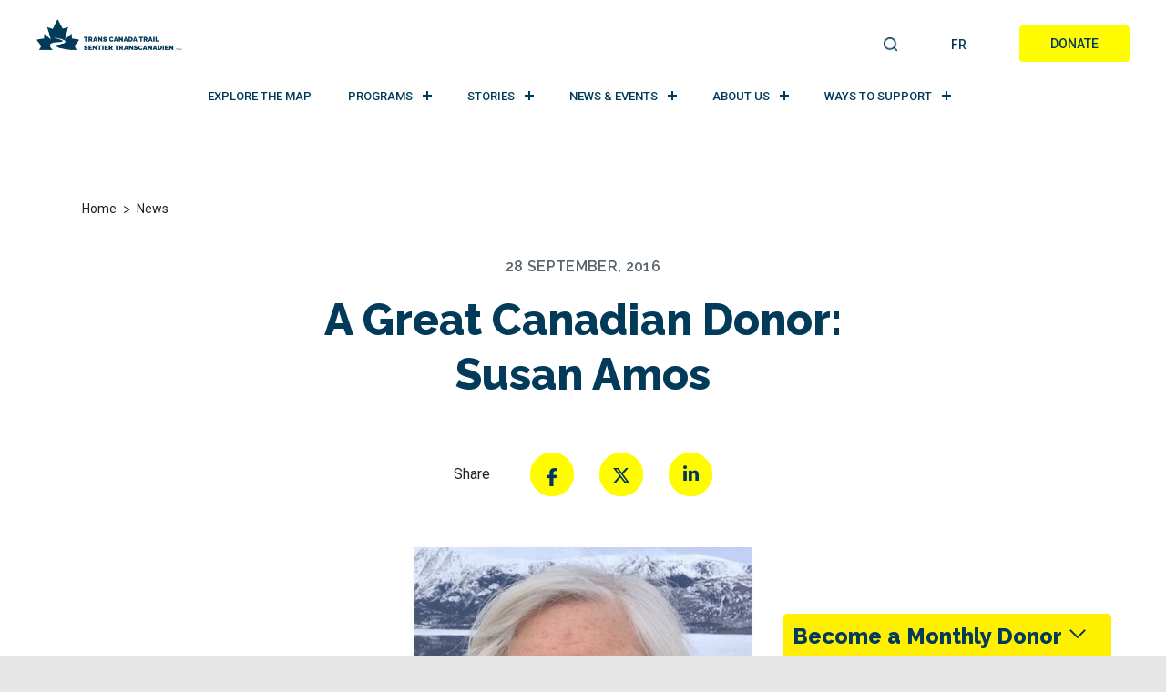

--- FILE ---
content_type: text/html; charset=UTF-8
request_url: https://tctrail.ca/news/a-great-canadian-donor-susan-amos/
body_size: 24146
content:
<!DOCTYPE html>

<html dir="ltr" lang="en-US" prefix="og: https://ogp.me/ns#">

<head>
	<meta charset="UTF-8">
	<meta name="viewport" content="width=device-width, initial-scale=1.0">
	<meta http-equiv="X-UA-Compatible" content="IE=edge">
	<meta name="facebook-domain-verification" content="xppn39tfaul2kceu2ortch4vow84qm" />
	<link rel="profile" href="http://gmpg.org/xfn/11">
	<link rel="pingback" href="https://tctrail.ca/wp/xmlrpc.php">

	<meta name="norton-safeweb-site-verification"
		content="8ym62nrvns3uufyfx4ycstitjtcwnl1s77yigkbr9x41hr-tyaan0yiv2n9-7vbc7raivo6ef6lqe9ijuq1nf9ndn68jg-ud72a7exilbnqichy1jrjqopdj2d6vd30f" />

	
	<script>
		window.dataLayer = window.dataLayer || [];
		function gtag() {
			dataLayer.push(arguments);
		}

		// Function to check if the CookieYes banner is present
		function isCookieYesBannerPresent() {
			const bannerPresent = document.querySelector('.cky-consent-container') !== null;
			//console.log('CookieYes banner present:', bannerPresent);
			return bannerPresent;
		}

		// Wait for DOM ready before checking banner presence
		document.addEventListener('DOMContentLoaded', function () {
			// Set default consent settings based on the presence of the CookieYes banner
			let consentSettings;

			// Set default consent settings based on the presence of the CookieYes banner
			if (isCookieYesBannerPresent()) {
				//console.log('Setting restricted consent settings - CookieYes banner detected');
				consentSettings = {
					ad_storage: "denied",
					analytics_storage: "denied",
					functionality_storage: "denied",
					personalization_storage: "denied",
					security_storage: "granted",
					wait_for_update: 2000,
				};
				//console.log('Consent settings:', consentSettings);
				gtag("consent", "default", consentSettings);
			} else {
				// Enable tracking if the CookieYes banner is not present
				//console.log('Setting permissive consent settings - No CookieYes banner detected');
				consentSettings = {
					ad_storage: "granted",
					analytics_storage: "granted",
					functionality_storage: "granted",
					personalization_storage: "granted",
					security_storage: "granted",
					wait_for_update: 2000,
				};
				//console.log('Consent settings:', consentSettings);
				gtag("consent", "default", consentSettings);
			}
		});

		gtag("set", "ads_data_redaction", true);
		gtag("set", "url_passthrough", true);
	</script>

		<!-- Google Tag Manager -->
	<script>(function (w, d, s, l, i) {
			w[l] = w[l] || []; w[l].push({
				'gtm.start':
					new Date().getTime(), event: 'gtm.js'
			}); var f = d.getElementsByTagName(s)[0],
				j = d.createElement(s), dl = l != 'dataLayer' ? '&l=' + l : ''; j.async = true; j.src =
					'https://www.googletagmanager.com/gtm.js?id=' + i + dl; f.parentNode.insertBefore(j, f);
		})(window, document, 'script', 'dataLayer', 'GTM-MQL7M4');</script>
	<!-- End Google Tag Manager -->

			<!-- Start cookieyes banner -->
		<script id="cookieyes" type="text/javascript"
			src="https://cdn-cookieyes.com/client_data/2a27202b9dcd26de4685b842/script.js"></script>
		<!-- End cookieyes banner -->
	
	<!-- TikTok Pixel Code Start -->
	<script> !function (w, d, t) { w.TiktokAnalyticsObject = t; var ttq = w[t] = w[t] || []; ttq.methods = ["page", "track", "identify", "instances", "debug", "on", "off", "once", "ready", "alias", "group", "enableCookie", "disableCookie"], ttq.setAndDefer = function (t, e) { t[e] = function () { t.push([e].concat(Array.prototype.slice.call(arguments, 0))) } }; for (var i = 0; i < ttq.methods.length; i++)ttq.setAndDefer(ttq, ttq.methods[i]); ttq.instance = function (t) { for (var e = ttq._i[t] || [], n = 0; n < ttq.methods.length; n++)ttq.setAndDefer(e, ttq.methods[n]); return e }, ttq.load = function (e, n) { var i = "https://analytics.tiktok.com/i18n/pixel/events.js"; ttq._i = ttq._i || {}, ttq._i[e] = [], ttq._i[e]._u = i, ttq._t = ttq._t || {}, ttq._t[e] = +new Date, ttq._o = ttq._o || {}, ttq._o[e] = n || {}; n = document.createElement("script"); n.type = "text/javascript", n.async = !0, n.src = i + "?sdkid=" + e + "&lib=" + t; e = document.getElementsByTagName("script")[0]; e.parentNode.insertBefore(n, e) }; ttq.load('C2RVUICAPG3USQUUO0S0'); ttq.page(); }(window, document, 'ttq'); </script>
	<!-- TikTok Pixel Code End -->


	<title>Trans Canada Trail | A Great Canadian Donor: Susan Amos</title>
	<style>img:is([sizes="auto" i], [sizes^="auto," i]) { contain-intrinsic-size: 3000px 1500px }</style>
	<link rel="alternate" hreflang="en" href="https://tctrail.ca/news/a-great-canadian-donor-susan-amos/" />
<link rel="alternate" hreflang="fr" href="https://sentier.ca/news/une-grande-donatrice-canadienne-susan-amos/" />
<link rel="alternate" hreflang="x-default" href="https://tctrail.ca/news/a-great-canadian-donor-susan-amos/" />

		<!-- All in One SEO Pro 4.9.3 - aioseo.com -->
	<meta name="description" content="Susan Amos has been donating to TCT every month for more than a decade. “When I first heard about the Trail many years ago, I knew immediately that this was an initiative I wanted to support,” she says. “What an inspiring vision, to build a trail from sea to sea to sea, for all Canadians" />
	<meta name="robots" content="max-image-preview:large" />
	<meta name="author" content="Angela de Burger"/>
	<link rel="canonical" href="https://tctrail.ca/news/a-great-canadian-donor-susan-amos/" />
	<meta name="generator" content="All in One SEO Pro (AIOSEO) 4.9.3" />
		<meta property="og:locale" content="en_US" />
		<meta property="og:site_name" content="[:en]Trans Canada Trail[:fr]Sentier Transcanadien[:]" />
		<meta property="og:type" content="article" />
		<meta property="og:title" content="Trans Canada Trail | A Great Canadian Donor: Susan Amos" />
		<meta property="og:description" content="Susan Amos has been donating to TCT every month for more than a decade. “When I first heard about the Trail many years ago, I knew immediately that this was an initiative I wanted to support,” she says. “What an inspiring vision, to build a trail from sea to sea to sea, for all Canadians" />
		<meta property="og:url" content="https://tctrail.ca/news/a-great-canadian-donor-susan-amos/" />
		<meta property="og:image" content="https://tctrail.ca/wp-content/uploads/2022/02/ON_Ottawa_fall-4641619_LR-1.jpg" />
		<meta property="og:image:secure_url" content="https://tctrail.ca/wp-content/uploads/2022/02/ON_Ottawa_fall-4641619_LR-1.jpg" />
		<meta property="og:image:width" content="1280" />
		<meta property="og:image:height" content="800" />
		<meta property="article:published_time" content="2016-09-28T13:24:45+00:00" />
		<meta property="article:modified_time" content="2021-10-07T00:53:10+00:00" />
		<meta property="article:publisher" content="https://www.facebook.com/TCTrailSentierTC" />
		<meta name="twitter:card" content="summary" />
		<meta name="twitter:site" content="@TCTrail" />
		<meta name="twitter:title" content="Trans Canada Trail | A Great Canadian Donor: Susan Amos" />
		<meta name="twitter:description" content="Susan Amos has been donating to TCT every month for more than a decade. “When I first heard about the Trail many years ago, I knew immediately that this was an initiative I wanted to support,” she says. “What an inspiring vision, to build a trail from sea to sea to sea, for all Canadians" />
		<meta name="twitter:creator" content="@TCTrail" />
		<meta name="twitter:image" content="https://tctrail.ca/wp-content/uploads/2022/02/ON_Ottawa_fall-4641619_LR-1.jpg" />
		<script type="application/ld+json" class="aioseo-schema">
			{"@context":"https:\/\/schema.org","@graph":[{"@type":"Article","@id":"https:\/\/tctrail.ca\/news\/a-great-canadian-donor-susan-amos\/#article","name":"Trans Canada Trail | A Great Canadian Donor: Susan Amos","headline":"A Great Canadian Donor: Susan Amos","author":{"@id":"https:\/\/tctrail.ca\/news\/author\/adeburger\/#author"},"publisher":{"@id":"https:\/\/tctrail.ca\/#organization"},"image":{"@type":"ImageObject","url":"https:\/\/tctrail.ca\/wp-content\/uploads\/2016\/09\/WEBGreat-Canadian-Donor_Susan-Amos-e1475091510704.jpg","width":1000,"height":490},"datePublished":"2016-09-28T09:24:45-04:00","dateModified":"2021-10-06T20:53:10-04:00","inLanguage":"en-US","mainEntityOfPage":{"@id":"https:\/\/tctrail.ca\/news\/a-great-canadian-donor-susan-amos\/#webpage"},"isPartOf":{"@id":"https:\/\/tctrail.ca\/news\/a-great-canadian-donor-susan-amos\/#webpage"},"articleSection":"New Brunswick, Provinces"},{"@type":"BreadcrumbList","@id":"https:\/\/tctrail.ca\/news\/a-great-canadian-donor-susan-amos\/#breadcrumblist","itemListElement":[{"@type":"ListItem","@id":"https:\/\/tctrail.ca#listItem","position":1,"name":"Home","item":"https:\/\/tctrail.ca","nextItem":{"@type":"ListItem","@id":"https:\/\/tctrail.ca\/news\/category\/provinces\/#listItem","name":"Provinces"}},{"@type":"ListItem","@id":"https:\/\/tctrail.ca\/news\/category\/provinces\/#listItem","position":2,"name":"Provinces","item":"https:\/\/tctrail.ca\/news\/category\/provinces\/","nextItem":{"@type":"ListItem","@id":"https:\/\/tctrail.ca\/news\/category\/provinces\/new-brunswick\/#listItem","name":"New Brunswick"},"previousItem":{"@type":"ListItem","@id":"https:\/\/tctrail.ca#listItem","name":"Home"}},{"@type":"ListItem","@id":"https:\/\/tctrail.ca\/news\/category\/provinces\/new-brunswick\/#listItem","position":3,"name":"New Brunswick","item":"https:\/\/tctrail.ca\/news\/category\/provinces\/new-brunswick\/","nextItem":{"@type":"ListItem","@id":"https:\/\/tctrail.ca\/news\/a-great-canadian-donor-susan-amos\/#listItem","name":"A Great Canadian Donor: Susan Amos"},"previousItem":{"@type":"ListItem","@id":"https:\/\/tctrail.ca\/news\/category\/provinces\/#listItem","name":"Provinces"}},{"@type":"ListItem","@id":"https:\/\/tctrail.ca\/news\/a-great-canadian-donor-susan-amos\/#listItem","position":4,"name":"A Great Canadian Donor: Susan Amos","previousItem":{"@type":"ListItem","@id":"https:\/\/tctrail.ca\/news\/category\/provinces\/new-brunswick\/#listItem","name":"New Brunswick"}}]},{"@type":"Organization","@id":"https:\/\/tctrail.ca\/#organization","name":"Trans Canada Trail","description":"Canada's National Trail Guides, Hiking, Camping, Biking and Running explore the trails","url":"https:\/\/tctrail.ca\/","telephone":"+18004653636","logo":{"@type":"ImageObject","url":"https:\/\/tctrail.ca\/wp-content\/uploads\/2022\/04\/TCT-tm-Logo-Blue_RGB.jpg","@id":"https:\/\/tctrail.ca\/news\/a-great-canadian-donor-susan-amos\/#organizationLogo","caption":"Primary (vertical stacked) logo is the preferred logo in Dark Spruce Blue.\n***\nLe logo privil\u00e9gi\u00e9 est le logo principal (verticalement empil\u00e9) de couleur \u00c9pinette bleue.\n***\nFormat: PNG RGB, transparent backgroud\/arri\u00e8re-plan transparent (ideal for digital use\/id\u00e9al pour une utilisation num\u00e9rique)."},"image":{"@id":"https:\/\/tctrail.ca\/news\/a-great-canadian-donor-susan-amos\/#organizationLogo"},"sameAs":["https:\/\/www.facebook.com\/TCTrailSentierTC","https:\/\/twitter.com\/TCTrail?ref_src=twsrcgoogletwcampserptwgrauthor","https:\/\/www.instagram.com\/transcanadatrail\/?hl=en","https:\/\/www.youtube.com\/user\/TheTransCanadaTrail?app=desktop","https:\/\/www.linkedin.com\/company\/trans-canada-trail\/mycompany\/verification\/?viewAsMember=true"]},{"@type":"Person","@id":"https:\/\/tctrail.ca\/news\/author\/adeburger\/#author","url":"https:\/\/tctrail.ca\/news\/author\/adeburger\/","name":"Angela de Burger","image":{"@type":"ImageObject","url":"https:\/\/secure.gravatar.com\/avatar\/c54c8579450e811fb013f6f97bf22d3db1c0de242d59a34eaf28daee6807cda6?s=96&d=mm&r=g"}},{"@type":"WebPage","@id":"https:\/\/tctrail.ca\/news\/a-great-canadian-donor-susan-amos\/#webpage","url":"https:\/\/tctrail.ca\/news\/a-great-canadian-donor-susan-amos\/","name":"Trans Canada Trail | A Great Canadian Donor: Susan Amos","description":"Susan Amos has been donating to TCT every month for more than a decade. \u201cWhen I first heard about the Trail many years ago, I knew immediately that this was an initiative I wanted to support,\u201d she says. \u201cWhat an inspiring vision, to build a trail from sea to sea to sea, for all Canadians","inLanguage":"en-US","isPartOf":{"@id":"https:\/\/tctrail.ca\/#website"},"breadcrumb":{"@id":"https:\/\/tctrail.ca\/news\/a-great-canadian-donor-susan-amos\/#breadcrumblist"},"author":{"@id":"https:\/\/tctrail.ca\/news\/author\/adeburger\/#author"},"creator":{"@id":"https:\/\/tctrail.ca\/news\/author\/adeburger\/#author"},"image":{"@type":"ImageObject","url":"https:\/\/tctrail.ca\/wp-content\/uploads\/2016\/09\/WEBGreat-Canadian-Donor_Susan-Amos-e1475091510704.jpg","@id":"https:\/\/tctrail.ca\/news\/a-great-canadian-donor-susan-amos\/#mainImage","width":1000,"height":490},"primaryImageOfPage":{"@id":"https:\/\/tctrail.ca\/news\/a-great-canadian-donor-susan-amos\/#mainImage"},"datePublished":"2016-09-28T09:24:45-04:00","dateModified":"2021-10-06T20:53:10-04:00"},{"@type":"WebSite","@id":"https:\/\/tctrail.ca\/#website","url":"https:\/\/tctrail.ca\/","name":"Trans Canada Trail","description":"Canada's National Trail Guides, Hiking, Camping, Biking and Running explore the trails","inLanguage":"en-US","publisher":{"@id":"https:\/\/tctrail.ca\/#organization"}}]}
		</script>
		<!-- All in One SEO Pro -->

<link rel='dns-prefetch' href='//fonts.googleapis.com' />
<link rel="alternate" type="application/rss+xml" title="Trans Canada Trail &raquo; Feed" href="https://tctrail.ca/feed/" />
<link rel="alternate" type="application/rss+xml" title="Trans Canada Trail &raquo; Comments Feed" href="https://tctrail.ca/comments/feed/" />
<link rel="alternate" type="application/rss+xml" title="Trans Canada Trail &raquo; A Great Canadian Donor: Susan Amos Comments Feed" href="https://tctrail.ca/news/a-great-canadian-donor-susan-amos/feed/" />
<script type="text/javascript">
/* <![CDATA[ */
window._wpemojiSettings = {"baseUrl":"https:\/\/s.w.org\/images\/core\/emoji\/16.0.1\/72x72\/","ext":".png","svgUrl":"https:\/\/s.w.org\/images\/core\/emoji\/16.0.1\/svg\/","svgExt":".svg","source":{"concatemoji":"https:\/\/tctrail.ca\/wp\/wp-includes\/js\/wp-emoji-release.min.js?ver=574738b2886082f636eaa5fb38f7d027"}};
/*! This file is auto-generated */
!function(s,n){var o,i,e;function c(e){try{var t={supportTests:e,timestamp:(new Date).valueOf()};sessionStorage.setItem(o,JSON.stringify(t))}catch(e){}}function p(e,t,n){e.clearRect(0,0,e.canvas.width,e.canvas.height),e.fillText(t,0,0);var t=new Uint32Array(e.getImageData(0,0,e.canvas.width,e.canvas.height).data),a=(e.clearRect(0,0,e.canvas.width,e.canvas.height),e.fillText(n,0,0),new Uint32Array(e.getImageData(0,0,e.canvas.width,e.canvas.height).data));return t.every(function(e,t){return e===a[t]})}function u(e,t){e.clearRect(0,0,e.canvas.width,e.canvas.height),e.fillText(t,0,0);for(var n=e.getImageData(16,16,1,1),a=0;a<n.data.length;a++)if(0!==n.data[a])return!1;return!0}function f(e,t,n,a){switch(t){case"flag":return n(e,"\ud83c\udff3\ufe0f\u200d\u26a7\ufe0f","\ud83c\udff3\ufe0f\u200b\u26a7\ufe0f")?!1:!n(e,"\ud83c\udde8\ud83c\uddf6","\ud83c\udde8\u200b\ud83c\uddf6")&&!n(e,"\ud83c\udff4\udb40\udc67\udb40\udc62\udb40\udc65\udb40\udc6e\udb40\udc67\udb40\udc7f","\ud83c\udff4\u200b\udb40\udc67\u200b\udb40\udc62\u200b\udb40\udc65\u200b\udb40\udc6e\u200b\udb40\udc67\u200b\udb40\udc7f");case"emoji":return!a(e,"\ud83e\udedf")}return!1}function g(e,t,n,a){var r="undefined"!=typeof WorkerGlobalScope&&self instanceof WorkerGlobalScope?new OffscreenCanvas(300,150):s.createElement("canvas"),o=r.getContext("2d",{willReadFrequently:!0}),i=(o.textBaseline="top",o.font="600 32px Arial",{});return e.forEach(function(e){i[e]=t(o,e,n,a)}),i}function t(e){var t=s.createElement("script");t.src=e,t.defer=!0,s.head.appendChild(t)}"undefined"!=typeof Promise&&(o="wpEmojiSettingsSupports",i=["flag","emoji"],n.supports={everything:!0,everythingExceptFlag:!0},e=new Promise(function(e){s.addEventListener("DOMContentLoaded",e,{once:!0})}),new Promise(function(t){var n=function(){try{var e=JSON.parse(sessionStorage.getItem(o));if("object"==typeof e&&"number"==typeof e.timestamp&&(new Date).valueOf()<e.timestamp+604800&&"object"==typeof e.supportTests)return e.supportTests}catch(e){}return null}();if(!n){if("undefined"!=typeof Worker&&"undefined"!=typeof OffscreenCanvas&&"undefined"!=typeof URL&&URL.createObjectURL&&"undefined"!=typeof Blob)try{var e="postMessage("+g.toString()+"("+[JSON.stringify(i),f.toString(),p.toString(),u.toString()].join(",")+"));",a=new Blob([e],{type:"text/javascript"}),r=new Worker(URL.createObjectURL(a),{name:"wpTestEmojiSupports"});return void(r.onmessage=function(e){c(n=e.data),r.terminate(),t(n)})}catch(e){}c(n=g(i,f,p,u))}t(n)}).then(function(e){for(var t in e)n.supports[t]=e[t],n.supports.everything=n.supports.everything&&n.supports[t],"flag"!==t&&(n.supports.everythingExceptFlag=n.supports.everythingExceptFlag&&n.supports[t]);n.supports.everythingExceptFlag=n.supports.everythingExceptFlag&&!n.supports.flag,n.DOMReady=!1,n.readyCallback=function(){n.DOMReady=!0}}).then(function(){return e}).then(function(){var e;n.supports.everything||(n.readyCallback(),(e=n.source||{}).concatemoji?t(e.concatemoji):e.wpemoji&&e.twemoji&&(t(e.twemoji),t(e.wpemoji)))}))}((window,document),window._wpemojiSettings);
/* ]]> */
</script>
<style id='wp-emoji-styles-inline-css' type='text/css'>

	img.wp-smiley, img.emoji {
		display: inline !important;
		border: none !important;
		box-shadow: none !important;
		height: 1em !important;
		width: 1em !important;
		margin: 0 0.07em !important;
		vertical-align: -0.1em !important;
		background: none !important;
		padding: 0 !important;
	}
</style>
<link as="style" onload="this.onload=null;this.rel='stylesheet';"  rel='preload' id='wp-block-library-css' href='https://tctrail.ca/wp/wp-includes/css/dist/block-library/style.min.css?ver=574738b2886082f636eaa5fb38f7d027' type='text/css' media='all' />
<style id='classic-theme-styles-inline-css' type='text/css'>
/*! This file is auto-generated */
.wp-block-button__link{color:#fff;background-color:#32373c;border-radius:9999px;box-shadow:none;text-decoration:none;padding:calc(.667em + 2px) calc(1.333em + 2px);font-size:1.125em}.wp-block-file__button{background:#32373c;color:#fff;text-decoration:none}
</style>
<link as="style" onload="this.onload=null;this.rel='stylesheet';"  rel='preload' id='aioseo/css/src/vue/standalone/blocks/table-of-contents/global.scss-css' href='https://tctrail.ca/wp-content/plugins/all-in-one-seo-pack-pro/dist/Pro/assets/css/table-of-contents/global.e90f6d47.css?ver=4.9.3' type='text/css' media='all' />
<link as="style" onload="this.onload=null;this.rel='stylesheet';"  rel='preload' id='aioseo/css/src/vue/standalone/blocks/pro/recipe/global.scss-css' href='https://tctrail.ca/wp-content/plugins/all-in-one-seo-pack-pro/dist/Pro/assets/css/recipe/global.67a3275f.css?ver=4.9.3' type='text/css' media='all' />
<link as="style" onload="this.onload=null;this.rel='stylesheet';"  rel='preload' id='aioseo/css/src/vue/standalone/blocks/pro/product/global.scss-css' href='https://tctrail.ca/wp-content/plugins/all-in-one-seo-pack-pro/dist/Pro/assets/css/product/global.61066cfb.css?ver=4.9.3' type='text/css' media='all' />
<link as="style" onload="this.onload=null;this.rel='stylesheet';"  rel='preload' id='aioseo-eeat/css/src/vue/standalone/blocks/author-bio/global.scss-css' href='https://tctrail.ca/wp-content/plugins/aioseo-eeat/dist/Pro/assets/css/author-bio/global.lvru5eV8.css?ver=1.2.9' type='text/css' media='all' />
<link as="style" onload="this.onload=null;this.rel='stylesheet';"  rel='preload' id='aioseo-eeat/css/src/vue/standalone/blocks/author-tooltip/global.scss-css' href='https://tctrail.ca/wp-content/plugins/aioseo-eeat/dist/Pro/assets/css/author-tooltip/global.BEv34Lr4.css?ver=1.2.9' type='text/css' media='all' />
<link as="style" onload="this.onload=null;this.rel='stylesheet';"  rel='preload' id='aioseo-eeat/css/src/vue/standalone/blocks/reviewer-tooltip/global.scss-css' href='https://tctrail.ca/wp-content/plugins/aioseo-eeat/dist/Pro/assets/css/reviewer-tooltip/global.Cz6Z5e1C.css?ver=1.2.9' type='text/css' media='all' />
<link as="style" onload="this.onload=null;this.rel='stylesheet';"  rel='preload' id='aioseo-local-business/css/src/assets/scss/business-info.scss-css' href='https://tctrail.ca/wp-content/plugins/aioseo-local-business/dist/css/business-info.DlwHGRMe.css?ver=1.3.12' type='text/css' media='all' />
<link as="style" onload="this.onload=null;this.rel='stylesheet';"  rel='preload' id='aioseo-local-business/css/src/assets/scss/opening-hours.scss-css' href='https://tctrail.ca/wp-content/plugins/aioseo-local-business/dist/css/opening-hours.Bg1Edlf_.css?ver=1.3.12' type='text/css' media='all' />
<link as="style" onload="this.onload=null;this.rel='stylesheet';"  rel='preload' id='searchable-pro-cgb-style-css-css' href='https://tctrail.ca/wp-content/plugins/searchable-pro/dist/blocks.style.build.css' type='text/css' media='all' />
<style id='global-styles-inline-css' type='text/css'>
:root{--wp--preset--aspect-ratio--square: 1;--wp--preset--aspect-ratio--4-3: 4/3;--wp--preset--aspect-ratio--3-4: 3/4;--wp--preset--aspect-ratio--3-2: 3/2;--wp--preset--aspect-ratio--2-3: 2/3;--wp--preset--aspect-ratio--16-9: 16/9;--wp--preset--aspect-ratio--9-16: 9/16;--wp--preset--color--black: #000000;--wp--preset--color--cyan-bluish-gray: #abb8c3;--wp--preset--color--white: #ffffff;--wp--preset--color--pale-pink: #f78da7;--wp--preset--color--vivid-red: #cf2e2e;--wp--preset--color--luminous-vivid-orange: #ff6900;--wp--preset--color--luminous-vivid-amber: #fcb900;--wp--preset--color--light-green-cyan: #7bdcb5;--wp--preset--color--vivid-green-cyan: #00d084;--wp--preset--color--pale-cyan-blue: #8ed1fc;--wp--preset--color--vivid-cyan-blue: #0693e3;--wp--preset--color--vivid-purple: #9b51e0;--wp--preset--gradient--vivid-cyan-blue-to-vivid-purple: linear-gradient(135deg,rgba(6,147,227,1) 0%,rgb(155,81,224) 100%);--wp--preset--gradient--light-green-cyan-to-vivid-green-cyan: linear-gradient(135deg,rgb(122,220,180) 0%,rgb(0,208,130) 100%);--wp--preset--gradient--luminous-vivid-amber-to-luminous-vivid-orange: linear-gradient(135deg,rgba(252,185,0,1) 0%,rgba(255,105,0,1) 100%);--wp--preset--gradient--luminous-vivid-orange-to-vivid-red: linear-gradient(135deg,rgba(255,105,0,1) 0%,rgb(207,46,46) 100%);--wp--preset--gradient--very-light-gray-to-cyan-bluish-gray: linear-gradient(135deg,rgb(238,238,238) 0%,rgb(169,184,195) 100%);--wp--preset--gradient--cool-to-warm-spectrum: linear-gradient(135deg,rgb(74,234,220) 0%,rgb(151,120,209) 20%,rgb(207,42,186) 40%,rgb(238,44,130) 60%,rgb(251,105,98) 80%,rgb(254,248,76) 100%);--wp--preset--gradient--blush-light-purple: linear-gradient(135deg,rgb(255,206,236) 0%,rgb(152,150,240) 100%);--wp--preset--gradient--blush-bordeaux: linear-gradient(135deg,rgb(254,205,165) 0%,rgb(254,45,45) 50%,rgb(107,0,62) 100%);--wp--preset--gradient--luminous-dusk: linear-gradient(135deg,rgb(255,203,112) 0%,rgb(199,81,192) 50%,rgb(65,88,208) 100%);--wp--preset--gradient--pale-ocean: linear-gradient(135deg,rgb(255,245,203) 0%,rgb(182,227,212) 50%,rgb(51,167,181) 100%);--wp--preset--gradient--electric-grass: linear-gradient(135deg,rgb(202,248,128) 0%,rgb(113,206,126) 100%);--wp--preset--gradient--midnight: linear-gradient(135deg,rgb(2,3,129) 0%,rgb(40,116,252) 100%);--wp--preset--font-size--small: 13px;--wp--preset--font-size--medium: 20px;--wp--preset--font-size--large: 36px;--wp--preset--font-size--x-large: 42px;--wp--preset--spacing--20: 0.44rem;--wp--preset--spacing--30: 0.67rem;--wp--preset--spacing--40: 1rem;--wp--preset--spacing--50: 1.5rem;--wp--preset--spacing--60: 2.25rem;--wp--preset--spacing--70: 3.38rem;--wp--preset--spacing--80: 5.06rem;--wp--preset--shadow--natural: 6px 6px 9px rgba(0, 0, 0, 0.2);--wp--preset--shadow--deep: 12px 12px 50px rgba(0, 0, 0, 0.4);--wp--preset--shadow--sharp: 6px 6px 0px rgba(0, 0, 0, 0.2);--wp--preset--shadow--outlined: 6px 6px 0px -3px rgba(255, 255, 255, 1), 6px 6px rgba(0, 0, 0, 1);--wp--preset--shadow--crisp: 6px 6px 0px rgba(0, 0, 0, 1);}:where(.is-layout-flex){gap: 0.5em;}:where(.is-layout-grid){gap: 0.5em;}body .is-layout-flex{display: flex;}.is-layout-flex{flex-wrap: wrap;align-items: center;}.is-layout-flex > :is(*, div){margin: 0;}body .is-layout-grid{display: grid;}.is-layout-grid > :is(*, div){margin: 0;}:where(.wp-block-columns.is-layout-flex){gap: 2em;}:where(.wp-block-columns.is-layout-grid){gap: 2em;}:where(.wp-block-post-template.is-layout-flex){gap: 1.25em;}:where(.wp-block-post-template.is-layout-grid){gap: 1.25em;}.has-black-color{color: var(--wp--preset--color--black) !important;}.has-cyan-bluish-gray-color{color: var(--wp--preset--color--cyan-bluish-gray) !important;}.has-white-color{color: var(--wp--preset--color--white) !important;}.has-pale-pink-color{color: var(--wp--preset--color--pale-pink) !important;}.has-vivid-red-color{color: var(--wp--preset--color--vivid-red) !important;}.has-luminous-vivid-orange-color{color: var(--wp--preset--color--luminous-vivid-orange) !important;}.has-luminous-vivid-amber-color{color: var(--wp--preset--color--luminous-vivid-amber) !important;}.has-light-green-cyan-color{color: var(--wp--preset--color--light-green-cyan) !important;}.has-vivid-green-cyan-color{color: var(--wp--preset--color--vivid-green-cyan) !important;}.has-pale-cyan-blue-color{color: var(--wp--preset--color--pale-cyan-blue) !important;}.has-vivid-cyan-blue-color{color: var(--wp--preset--color--vivid-cyan-blue) !important;}.has-vivid-purple-color{color: var(--wp--preset--color--vivid-purple) !important;}.has-black-background-color{background-color: var(--wp--preset--color--black) !important;}.has-cyan-bluish-gray-background-color{background-color: var(--wp--preset--color--cyan-bluish-gray) !important;}.has-white-background-color{background-color: var(--wp--preset--color--white) !important;}.has-pale-pink-background-color{background-color: var(--wp--preset--color--pale-pink) !important;}.has-vivid-red-background-color{background-color: var(--wp--preset--color--vivid-red) !important;}.has-luminous-vivid-orange-background-color{background-color: var(--wp--preset--color--luminous-vivid-orange) !important;}.has-luminous-vivid-amber-background-color{background-color: var(--wp--preset--color--luminous-vivid-amber) !important;}.has-light-green-cyan-background-color{background-color: var(--wp--preset--color--light-green-cyan) !important;}.has-vivid-green-cyan-background-color{background-color: var(--wp--preset--color--vivid-green-cyan) !important;}.has-pale-cyan-blue-background-color{background-color: var(--wp--preset--color--pale-cyan-blue) !important;}.has-vivid-cyan-blue-background-color{background-color: var(--wp--preset--color--vivid-cyan-blue) !important;}.has-vivid-purple-background-color{background-color: var(--wp--preset--color--vivid-purple) !important;}.has-black-border-color{border-color: var(--wp--preset--color--black) !important;}.has-cyan-bluish-gray-border-color{border-color: var(--wp--preset--color--cyan-bluish-gray) !important;}.has-white-border-color{border-color: var(--wp--preset--color--white) !important;}.has-pale-pink-border-color{border-color: var(--wp--preset--color--pale-pink) !important;}.has-vivid-red-border-color{border-color: var(--wp--preset--color--vivid-red) !important;}.has-luminous-vivid-orange-border-color{border-color: var(--wp--preset--color--luminous-vivid-orange) !important;}.has-luminous-vivid-amber-border-color{border-color: var(--wp--preset--color--luminous-vivid-amber) !important;}.has-light-green-cyan-border-color{border-color: var(--wp--preset--color--light-green-cyan) !important;}.has-vivid-green-cyan-border-color{border-color: var(--wp--preset--color--vivid-green-cyan) !important;}.has-pale-cyan-blue-border-color{border-color: var(--wp--preset--color--pale-cyan-blue) !important;}.has-vivid-cyan-blue-border-color{border-color: var(--wp--preset--color--vivid-cyan-blue) !important;}.has-vivid-purple-border-color{border-color: var(--wp--preset--color--vivid-purple) !important;}.has-vivid-cyan-blue-to-vivid-purple-gradient-background{background: var(--wp--preset--gradient--vivid-cyan-blue-to-vivid-purple) !important;}.has-light-green-cyan-to-vivid-green-cyan-gradient-background{background: var(--wp--preset--gradient--light-green-cyan-to-vivid-green-cyan) !important;}.has-luminous-vivid-amber-to-luminous-vivid-orange-gradient-background{background: var(--wp--preset--gradient--luminous-vivid-amber-to-luminous-vivid-orange) !important;}.has-luminous-vivid-orange-to-vivid-red-gradient-background{background: var(--wp--preset--gradient--luminous-vivid-orange-to-vivid-red) !important;}.has-very-light-gray-to-cyan-bluish-gray-gradient-background{background: var(--wp--preset--gradient--very-light-gray-to-cyan-bluish-gray) !important;}.has-cool-to-warm-spectrum-gradient-background{background: var(--wp--preset--gradient--cool-to-warm-spectrum) !important;}.has-blush-light-purple-gradient-background{background: var(--wp--preset--gradient--blush-light-purple) !important;}.has-blush-bordeaux-gradient-background{background: var(--wp--preset--gradient--blush-bordeaux) !important;}.has-luminous-dusk-gradient-background{background: var(--wp--preset--gradient--luminous-dusk) !important;}.has-pale-ocean-gradient-background{background: var(--wp--preset--gradient--pale-ocean) !important;}.has-electric-grass-gradient-background{background: var(--wp--preset--gradient--electric-grass) !important;}.has-midnight-gradient-background{background: var(--wp--preset--gradient--midnight) !important;}.has-small-font-size{font-size: var(--wp--preset--font-size--small) !important;}.has-medium-font-size{font-size: var(--wp--preset--font-size--medium) !important;}.has-large-font-size{font-size: var(--wp--preset--font-size--large) !important;}.has-x-large-font-size{font-size: var(--wp--preset--font-size--x-large) !important;}
:where(.wp-block-post-template.is-layout-flex){gap: 1.25em;}:where(.wp-block-post-template.is-layout-grid){gap: 1.25em;}
:where(.wp-block-columns.is-layout-flex){gap: 2em;}:where(.wp-block-columns.is-layout-grid){gap: 2em;}
:root :where(.wp-block-pullquote){font-size: 1.5em;line-height: 1.6;}
</style>
<link as="style" onload="this.onload=null;this.rel='stylesheet';"  rel='preload' id='cpsh-shortcodes-css' href='https://tctrail.ca/wp-content/plugins/column-shortcodes/assets/css/shortcodes.css?ver=1.0.1' type='text/css' media='all' />
<link as="style" onload="this.onload=null;this.rel='stylesheet';"  rel='preload' id='flexi_fancybox-css' href='https://tctrail.ca/wp-content/plugins/flexi/public/css/jquery.fancybox.min.css?ver=4.28' type='text/css' media='all' />
<link as="style" onload="this.onload=null;this.rel='stylesheet';"  rel='preload' id='flexi_godude-css' href='https://tctrail.ca/wp-content/plugins/flexi/public/css/godude.css?ver=4.28' type='text/css' media='all' />
<link as="style" onload="this.onload=null;this.rel='stylesheet';"  rel='preload' id='flexi-css' href='https://tctrail.ca/wp-content/plugins/flexi/public/css/flexi-public.css?ver=4.28' type='text/css' media='all' />
<link as="style" onload="this.onload=null;this.rel='stylesheet';"  rel='preload' id='flexi_min-css' href='https://tctrail.ca/wp-content/plugins/flexi/public/css/flexi-public-min.css?ver=4.28' type='text/css' media='all' />
<link as="style" onload="this.onload=null;this.rel='stylesheet';"  rel='preload' id='dashicons-css' href='https://tctrail.ca/wp/wp-includes/css/dashicons.min.css?ver=574738b2886082f636eaa5fb38f7d027' type='text/css' media='all' />
<link as="style" onload="this.onload=null;this.rel='stylesheet';"  rel='preload' id='wpml-legacy-horizontal-list-0-css' href='https://tctrail.ca/wp-content/plugins/sitepress-multilingual-cms/templates/language-switchers/legacy-list-horizontal/style.min.css?ver=1' type='text/css' media='all' />
<link rel='stylesheet' id='_tk-bootstrap-css' href='https://tctrail.ca/wp-content/themes/tctrailv2/includes/bootstrap.min.4.3.css?ver=4.3.0' type='text/css' media='all' />
<link as="style" onload="this.onload=null;this.rel='stylesheet';"  rel='preload' id='_tk-font-awesome-css' href='https://tctrail.ca/wp-content/themes/tctrailv2/includes/css/font-awesome.min.css?ver=4.1.1' type='text/css' media='all' />
<link rel='stylesheet' id='_tk-style-css' href='https://tctrail.ca/wp-content/themes/tctrailv2/style.css?ver=1726741085' type='text/css' media='all' />
<link as="style" onload="this.onload=null;this.rel='stylesheet';"  rel='preload' id='googlefonts-raleway-css' href='https://fonts.googleapis.com/css?family=Raleway%3A300%2C400%2C500%2C600%2C700%2C800%2C900&#038;display=swap&#038;ver=574738b2886082f636eaa5fb38f7d027' type='text/css' media='all' />
<link as="style" onload="this.onload=null;this.rel='stylesheet';"  rel='preload' id='googlefonts-roboto-css' href='https://fonts.googleapis.com/css?family=Roboto%3A100%2C300%2C400%2C500%2C700%2C900&#038;display=swap&#038;ver=574738b2886082f636eaa5fb38f7d027' type='text/css' media='all' />
<link as="style" onload="this.onload=null;this.rel='stylesheet';"  rel='preload' id='googlefonts-roboto-condensed-css' href='https://fonts.googleapis.com/css?family=Roboto+Condensed%3A300%2C400%2C700&#038;display=swap&#038;ver=574738b2886082f636eaa5fb38f7d027' type='text/css' media='all' />
<link rel='stylesheet' id='tctrail-css-css' href='https://tctrail.ca/wp-content/themes/tctrailv2/includes/css/tctrail.css?ver=1726741235' type='text/css' media='all' />
<link as="style" onload="this.onload=null;this.rel='stylesheet';"  rel='preload' id='planned-giving-css' href='https://tctrail.ca/wp-content/themes/tctrailv2/includes/css/planned-giving.css?ver=1726741236' type='text/css' media='all' />
<link as="style" onload="this.onload=null;this.rel='stylesheet';"  rel='preload' id='text-contents-css' href='https://tctrail.ca/wp-content/themes/tctrailv2/includes/css/text-contents.css?ver=1726741236' type='text/css' media='all' />
<link as="style" onload="this.onload=null;this.rel='stylesheet';"  rel='preload' id='owl-carrousel-css-css' href='https://tctrail.ca/wp-content/themes/tctrailv2/includes/css/owl.carousel.min.css' type='text/css' media='all' />
<link as="style" onload="this.onload=null;this.rel='stylesheet';"  rel='preload' id='owl-carrousel-theme-css' href='https://tctrail.ca/wp-content/themes/tctrailv2/includes/css/owl.theme.default.min.css' type='text/css' media='all' />
<script type="text/javascript" id="wpml-cookie-js-extra">
/* <![CDATA[ */
var wpml_cookies = {"wp-wpml_current_language":{"value":"en","expires":1,"path":"\/"}};
var wpml_cookies = {"wp-wpml_current_language":{"value":"en","expires":1,"path":"\/"}};
/* ]]> */
</script>
<script type="text/javascript" async src="https://tctrail.ca/wp-content/plugins/sitepress-multilingual-cms/res/js/cookies/language-cookie.js?ver=485900" id="wpml-cookie-js" defer="defer" data-wp-strategy="defer"></script>
<script type="text/javascript" async src="https://tctrail.ca/wp/wp-includes/js/dist/vendor/react.min.js?ver=18.3.1.1" id="react-js"></script>
<script type="text/javascript" async src="https://tctrail.ca/wp/wp-includes/js/dist/vendor/react-jsx-runtime.min.js?ver=18.3.1" id="react-jsx-runtime-js"></script>
<script type="text/javascript" async src="https://tctrail.ca/wp/wp-includes/js/dist/vendor/react-dom.min.js?ver=18.3.1.1" id="react-dom-js"></script>
<script type="text/javascript" async src="https://tctrail.ca/wp/wp-includes/js/dist/dom-ready.min.js?ver=f77871ff7694fffea381" id="wp-dom-ready-js"></script>
<script type="text/javascript" async src="https://tctrail.ca/wp/wp-includes/js/dist/hooks.min.js?ver=4d63a3d491d11ffd8ac6" id="wp-hooks-js"></script>
<script type="text/javascript" async src="https://tctrail.ca/wp/wp-includes/js/dist/a11y.min.js?ver=3156534cc54473497e14" id="wp-a11y-js"></script>
<script type="text/javascript" async src="https://tctrail.ca/wp/wp-includes/js/dist/vendor/wp-polyfill.min.js?ver=3.15.0" id="wp-polyfill-js"></script>
<script type="text/javascript" async src="https://tctrail.ca/wp/wp-includes/js/dist/url.min.js?ver=c2964167dfe2477c14ea" id="wp-url-js"></script>
<script type="text/javascript" async src="https://tctrail.ca/wp/wp-includes/js/dist/api-fetch.min.js?ver=3623a576c78df404ff20" id="wp-api-fetch-js"></script>
<script type="text/javascript" id="wp-api-fetch-js-after">
/* <![CDATA[ */
wp.apiFetch.use( wp.apiFetch.createRootURLMiddleware( "https://tctrail.ca/wp-json/" ) );
wp.apiFetch.nonceMiddleware = wp.apiFetch.createNonceMiddleware( "05c94826d3" );
wp.apiFetch.use( wp.apiFetch.nonceMiddleware );
wp.apiFetch.use( wp.apiFetch.mediaUploadMiddleware );
wp.apiFetch.nonceEndpoint = "https://tctrail.ca/wp/wp-admin/admin-ajax.php?action=rest-nonce";
/* ]]> */
</script>
<script type="text/javascript" async src="https://tctrail.ca/wp/wp-includes/js/dist/blob.min.js?ver=9113eed771d446f4a556" id="wp-blob-js"></script>
<script type="text/javascript" async src="https://tctrail.ca/wp/wp-includes/js/dist/block-serialization-default-parser.min.js?ver=14d44daebf663d05d330" id="wp-block-serialization-default-parser-js"></script>
<script type="text/javascript" async src="https://tctrail.ca/wp/wp-includes/js/dist/autop.min.js?ver=9fb50649848277dd318d" id="wp-autop-js"></script>
<script type="text/javascript" async src="https://tctrail.ca/wp/wp-includes/js/dist/deprecated.min.js?ver=e1f84915c5e8ae38964c" id="wp-deprecated-js"></script>
<script type="text/javascript" async src="https://tctrail.ca/wp/wp-includes/js/dist/dom.min.js?ver=80bd57c84b45cf04f4ce" id="wp-dom-js"></script>
<script type="text/javascript" async src="https://tctrail.ca/wp/wp-includes/js/dist/escape-html.min.js?ver=6561a406d2d232a6fbd2" id="wp-escape-html-js"></script>
<script type="text/javascript" async src="https://tctrail.ca/wp/wp-includes/js/dist/element.min.js?ver=a4eeeadd23c0d7ab1d2d" id="wp-element-js"></script>
<script type="text/javascript" async src="https://tctrail.ca/wp/wp-includes/js/dist/is-shallow-equal.min.js?ver=e0f9f1d78d83f5196979" id="wp-is-shallow-equal-js"></script>
<script type="text/javascript" async src="https://tctrail.ca/wp/wp-includes/js/dist/keycodes.min.js?ver=034ff647a54b018581d3" id="wp-keycodes-js"></script>
<script type="text/javascript" async src="https://tctrail.ca/wp/wp-includes/js/dist/priority-queue.min.js?ver=9c21c957c7e50ffdbf48" id="wp-priority-queue-js"></script>
<script type="text/javascript" async src="https://tctrail.ca/wp/wp-includes/js/dist/compose.min.js?ver=84bcf832a5c99203f3db" id="wp-compose-js"></script>
<script type="text/javascript" async src="https://tctrail.ca/wp/wp-includes/js/dist/private-apis.min.js?ver=0f8478f1ba7e0eea562b" id="wp-private-apis-js"></script>
<script type="text/javascript" async src="https://tctrail.ca/wp/wp-includes/js/dist/redux-routine.min.js?ver=8bb92d45458b29590f53" id="wp-redux-routine-js"></script>
<script type="text/javascript" async src="https://tctrail.ca/wp/wp-includes/js/dist/data.min.js?ver=fe6c4835cd00e12493c3" id="wp-data-js"></script>
<script type="text/javascript" id="wp-data-js-after">
/* <![CDATA[ */
( function() {
	var userId = 0;
	var storageKey = "WP_DATA_USER_" + userId;
	wp.data
		.use( wp.data.plugins.persistence, { storageKey: storageKey } );
} )();
/* ]]> */
</script>
<script type="text/javascript" async src="https://tctrail.ca/wp/wp-includes/js/dist/html-entities.min.js?ver=2cd3358363e0675638fb" id="wp-html-entities-js"></script>
<script type="text/javascript" async src="https://tctrail.ca/wp/wp-includes/js/dist/rich-text.min.js?ver=74178fc8c4d67d66f1a8" id="wp-rich-text-js"></script>
<script type="text/javascript" async src="https://tctrail.ca/wp/wp-includes/js/dist/shortcode.min.js?ver=b7747eee0efafd2f0c3b" id="wp-shortcode-js"></script>
<script type="text/javascript" async src="https://tctrail.ca/wp/wp-includes/js/dist/warning.min.js?ver=ed7c8b0940914f4fe44b" id="wp-warning-js"></script>
<script type="text/javascript" async src="https://tctrail.ca/wp/wp-includes/js/dist/blocks.min.js?ver=84530c06a3c62815b497" id="wp-blocks-js"></script>
<script type="text/javascript" async src="https://tctrail.ca/wp/wp-includes/js/dist/vendor/moment.min.js?ver=2.30.1" id="moment-js"></script>
<script type="text/javascript" id="moment-js-after">
/* <![CDATA[ */
moment.updateLocale( 'en_US', {"months":["January","February","March","April","May","June","July","August","September","October","November","December"],"monthsShort":["Jan","Feb","Mar","Apr","May","Jun","Jul","Aug","Sep","Oct","Nov","Dec"],"weekdays":["Sunday","Monday","Tuesday","Wednesday","Thursday","Friday","Saturday"],"weekdaysShort":["Sun","Mon","Tue","Wed","Thu","Fri","Sat"],"week":{"dow":0},"longDateFormat":{"LT":"g:i a","LTS":null,"L":null,"LL":"","LLL":"F j, Y g:i a","LLLL":null}} );
/* ]]> */
</script>
<script type="text/javascript" async src="https://tctrail.ca/wp/wp-includes/js/dist/date.min.js?ver=85ff222add187a4e358f" id="wp-date-js"></script>
<script type="text/javascript" id="wp-date-js-after">
/* <![CDATA[ */
wp.date.setSettings( {"l10n":{"locale":"en_US","months":["January","February","March","April","May","June","July","August","September","October","November","December"],"monthsShort":["Jan","Feb","Mar","Apr","May","Jun","Jul","Aug","Sep","Oct","Nov","Dec"],"weekdays":["Sunday","Monday","Tuesday","Wednesday","Thursday","Friday","Saturday"],"weekdaysShort":["Sun","Mon","Tue","Wed","Thu","Fri","Sat"],"meridiem":{"am":"am","pm":"pm","AM":"AM","PM":"PM"},"relative":{"future":"%s from now","past":"%s ago","s":"a second","ss":"%d seconds","m":"a minute","mm":"%d minutes","h":"an hour","hh":"%d hours","d":"a day","dd":"%d days","M":"a month","MM":"%d months","y":"a year","yy":"%d years"},"startOfWeek":0},"formats":{"time":"g:i a","date":"","datetime":"F j, Y g:i a","datetimeAbbreviated":"M j, Y g:i a"},"timezone":{"offset":-5,"offsetFormatted":"-5","string":"America\/Toronto","abbr":"EST"}} );
/* ]]> */
</script>
<script type="text/javascript" async src="https://tctrail.ca/wp/wp-includes/js/dist/primitives.min.js?ver=aef2543ab60c8c9bb609" id="wp-primitives-js"></script>
<script type="text/javascript" async src="https://tctrail.ca/wp/wp-includes/js/dist/components.min.js?ver=865f2ec3b5f5195705e0" id="wp-components-js"></script>
<script type="text/javascript" async src="https://tctrail.ca/wp/wp-includes/js/dist/keyboard-shortcuts.min.js?ver=32686e58e84193ce808b" id="wp-keyboard-shortcuts-js"></script>
<script type="text/javascript" async src="https://tctrail.ca/wp/wp-includes/js/dist/commands.min.js?ver=14ee29ad1743be844b11" id="wp-commands-js"></script>
<script type="text/javascript" async src="https://tctrail.ca/wp/wp-includes/js/dist/notices.min.js?ver=673a68a7ac2f556ed50b" id="wp-notices-js"></script>
<script type="text/javascript" async src="https://tctrail.ca/wp/wp-includes/js/dist/preferences-persistence.min.js?ver=9307a8c9e3254140a223" id="wp-preferences-persistence-js"></script>
<script type="text/javascript" async src="https://tctrail.ca/wp/wp-includes/js/dist/preferences.min.js?ver=4aa23582b858c882a887" id="wp-preferences-js"></script>
<script type="text/javascript" id="wp-preferences-js-after">
/* <![CDATA[ */
( function() {
				var serverData = false;
				var userId = "0";
				var persistenceLayer = wp.preferencesPersistence.__unstableCreatePersistenceLayer( serverData, userId );
				var preferencesStore = wp.preferences.store;
				wp.data.dispatch( preferencesStore ).setPersistenceLayer( persistenceLayer );
			} ) ();
/* ]]> */
</script>
<script type="text/javascript" async src="https://tctrail.ca/wp/wp-includes/js/dist/style-engine.min.js?ver=08cc10e9532531e22456" id="wp-style-engine-js"></script>
<script type="text/javascript" async src="https://tctrail.ca/wp/wp-includes/js/dist/token-list.min.js?ver=3b5f5dcfde830ecef24f" id="wp-token-list-js"></script>
<script type="text/javascript" async src="https://tctrail.ca/wp/wp-includes/js/dist/block-editor.min.js?ver=b3b0b55b35e04df52f7c" id="wp-block-editor-js"></script>
<script type="text/javascript" async src="https://tctrail.ca/wp/wp-includes/js/dist/server-side-render.min.js?ver=345a014347e34be995f0" id="wp-server-side-render-js"></script>
<script type="text/javascript" async src="https://tctrail.ca/wp-content/plugins/flexi/blocks/flexi-gallery-block/build/index.js?ver=2b42ad7fddaaee25ed50" id="create-block-flexi-gallery-block-script-js"></script>
<script type="text/javascript" async src="https://tctrail.ca/wp-content/plugins/flexi/blocks/flexi-form-block/build/index.js?ver=9826ec0091882e5cc361" id="create-block-flexi-form-block-script-js"></script>
<script type="text/javascript" src="https://tctrail.ca/wp-content/themes/tctrailv2/includes/js/jquery-3.6.0.min.js?ver=3.6.0" id="jquery-js"></script>
<script type="text/javascript" async src="https://tctrail.ca/wp-content/plugins/flexi/public/js/flexi_ajax_like.js?ver=4.28" id="flexi_ajax_like-js"></script>
<script type="text/javascript" async src="https://tctrail.ca/wp-content/plugins/flexi/public/js/flexi-public_new.js?ver=4.28" id="flexi-js"></script>
<script type="text/javascript" src="https://tctrail.ca/wp-content/plugins/flexi/public/js/jquery.fancybox.min.js?ver=4.28" id="flexi_fancybox-js"></script>
<script type="text/javascript" async src="https://tctrail.ca/wp-content/plugins/flexi/public/js/godude.js?ver=4.28" id="flexi_godude-js"></script>
<script type="text/javascript" src="https://tctrail.ca/wp-content/plugins/flexi/public/js/jquery.tagsinput.js?ver=4.28" id="flexi_tags-js"></script>
<script type="text/javascript" async src="https://tctrail.ca/wp-content/plugins/flexi/public/js/filter-tags.js?ver=4.28" id="flexi_tags_filter-js"></script>
<script type="text/javascript" id="flexi_load_more-js-extra">
/* <![CDATA[ */
var myAjax = {"delete_string":"Are you sure you want to delete?","download_string":"Download file?","ajaxurl":"https:\/\/tctrail.ca\/wp\/wp-admin\/admin-ajax.php"};
/* ]]> */
</script>
<script type="text/javascript" async src="https://tctrail.ca/wp-content/plugins/flexi/public/js/flexi_load_more_button.js?ver=4.28" id="flexi_load_more-js"></script>
<script type="text/javascript" async src="https://tctrail.ca/wp-content/plugins/flexi/public/js/flexi_ajax_post.js?ver=4.28" id="flexi_ajax_post-js"></script>
<script type="text/javascript" async src="https://tctrail.ca/wp-content/plugins/flexi/public/js/flexi_ajax_delete.js?ver=4.28" id="flexi_ajax_delete-js"></script>
<script type="text/javascript" async src="https://tctrail.ca/wp-content/plugins/flexi/public/js/flexi_ajax_refresh.js?ver=4.28" id="flexi_ajax_refresh-js"></script>
<script type="text/javascript" async src="https://tctrail.ca/wp-content/plugins/flexi/public/js/flexi_ajax_update_image.js?ver=4.28" id="flexi_ajax_update_image-js"></script>
<script type="text/javascript" src="https://tctrail.ca/wp-content/themes/tctrailv2/includes/js/owl.carousel.min.js?ver=2.3.4" id="owl-carrousel-js"></script>
<script type="text/javascript" id="wpml-xdomain-data-js-extra">
/* <![CDATA[ */
var wpml_xdomain_data = {"css_selector":"wpml-ls-item","ajax_url":"https:\/\/tctrail.ca\/wp\/wp-admin\/admin-ajax.php","current_lang":"en","_nonce":"1e089c6370"};
/* ]]> */
</script>
<script type="text/javascript" async src="https://tctrail.ca/wp-content/plugins/sitepress-multilingual-cms/res/js/xdomain-data.js?ver=485900" id="wpml-xdomain-data-js" defer="defer" data-wp-strategy="defer"></script>
<link rel="https://api.w.org/" href="https://tctrail.ca/wp-json/" /><link rel="alternate" title="JSON" type="application/json" href="https://tctrail.ca/wp-json/wp/v2/posts/12108" /><link rel="EditURI" type="application/rsd+xml" title="RSD" href="https://tctrail.ca/wp/xmlrpc.php?rsd" />

<link rel='shortlink' href='https://tctrail.ca/?p=12108' />
<link rel="alternate" title="oEmbed (JSON)" type="application/json+oembed" href="https://tctrail.ca/wp-json/oembed/1.0/embed?url=https%3A%2F%2Ftctrail.ca%2Fnews%2Fa-great-canadian-donor-susan-amos%2F" />
<link rel="alternate" title="oEmbed (XML)" type="text/xml+oembed" href="https://tctrail.ca/wp-json/oembed/1.0/embed?url=https%3A%2F%2Ftctrail.ca%2Fnews%2Fa-great-canadian-donor-susan-amos%2F&#038;format=xml" />
<meta name="generator" content="WPML ver:4.8.5 stt:1,4;" />
        <style>
            :root {
                --flexi_t_width: 150px;
                --flexi_t_height: 150px;
                --flexi_m_width: 300px;
                --flexi_m_height: 300px;
                --flexi_l_width: 600px;
                --flexi_l_height: 400px;
                --flexi_padding: 0px;
            }
        </style>
        
    <style>
        .yellow-button{
            background-color:#FFFC00;
            padding:16px 32px 15px;
            color:#023B5A;
            font-weight:500;
            font-family:Roboto,sans-serif;
            font-size:16px;
        }
        .main-content .tct2 a.yellow-button,
        a.yellow-button {
            text-decoration: none!important;
        }
    </style>

    <link rel="icon" href="https://tctrail.ca/wp-content/uploads/2021/04/cropped-046868c7-81bc-4b83-9b82-abb744fcf6cd-102x102.jpg" sizes="32x32" />
<link rel="icon" href="https://tctrail.ca/wp-content/uploads/2021/04/cropped-046868c7-81bc-4b83-9b82-abb744fcf6cd-200x200.jpg" sizes="192x192" />
<link rel="apple-touch-icon" href="https://tctrail.ca/wp-content/uploads/2021/04/cropped-046868c7-81bc-4b83-9b82-abb744fcf6cd-200x200.jpg" />
<meta name="msapplication-TileImage" content="https://tctrail.ca/wp-content/uploads/2021/04/cropped-046868c7-81bc-4b83-9b82-abb744fcf6cd-281x281.jpg" />
		<style type="text/css" id="wp-custom-css">
			.page-id-8332 .splash-image-container .yellow-button,
.page-id-71749 .splash-image-container .yellow-button { display: none;}

.pllenty-default .pllenty-footer {display: none !important}

.search-results .header-donation-form .header,
.search-results .header-donation-form .donation-amounts > a,
.search-results .header-donation-form .donation-amounts > .other-donation-amount {
	display: none;
}
/* Show the yellow button on Donate (EN + FR) using slugs (safer across envs) */
body.donate .splash-image-container .yellow-button,
body.donnez-au-sentier-transcanadien .splash-image-container .yellow-button {
  display: inline-block !important; /* or inline-flex */
}		</style>
		
	<script>
		jQuery.event.special.touchstart = {
			setup: function (_, ns, handle) {
				this.addEventListener("touchstart", handle, { passive: true });
			}
		};
	</script>

	<link rel="stylesheet"
		href="https://tctrail.ca/wp-content/themes/tctrailv2/tct2-common.css?v=1726741077" />
	<link rel="stylesheet"
		href="https://tctrail.ca/wp-content/themes/tctrailv2/tct2-landingpage.css?v=1726741085" />
	<link rel="stylesheet"
		href="https://tctrail.ca/wp-content/themes/tctrailv2/tct2-detailpage.css?v=1726741081" />

		
</head>

<body class="wp-singular post-template-default single single-post postid-12108 single-format-standard wp-theme-tctrailv2 en group-blog">



	<!-- Google Tag Manager (noscript) -->
	<noscript><iframe src="https://www.googletagmanager.com/ns.html?id=GTM-MQL7M4" height="0" width="0"
			style="display:none;visibility:hidden"></iframe></noscript>
	<!-- End Google Tag Manager (noscript) -->

	


	<header class="site-header top-header" role="banner">
		<div class="tct2">
			<div
				class="tct2-container-wide-1396 header-content  ">
									<div class="row align-items-end">
						<div class="col-md-3 col-6 desktop-logo">
							<a href="https://tctrail.ca/">
								<img
									src="https://tctrail.ca/wp-content/themes/tctrailv2/includes/images/tct-horizontal-tm-logo-blue-en.png"
									class="logo-blue" alt="Trans Canada Trail" width="528" height="120" />
								<img
									src="https://tctrail.ca/wp-content/themes/tctrailv2/includes/images/tct-horizontal-tm-logo-white-en.png"
									class="logo-white" alt="Trans Canada Trail" width="528" height="120" />
							</a>
						</div>
						<div class="col">
							<div class="header-top">
								<div class="row align-items-center">
									<div class="col-7">
										<div class="logo">
											<a href="https://tctrail.ca/">
												<img
													src="https://tctrail.ca/wp-content/themes/tctrailv2/includes/images/tct-horizontal-tm-logo-blue-en.png"
													class="logo-blue" alt="Trans Canada Trail" width="528" height="120" />
												<img
													src="https://tctrail.ca/wp-content/themes/tctrailv2/includes/images/tct-horizontal-tm-logo-white-en.png"
													class="logo-white" alt="Trans Canada Trail" width="528" height="120" />
											</a>
										</div>
									</div>
									<div class="col-5">
										
 <style>
    .tct2 .btn-search{
        width: 16px;
        height: 16px;
        background-image: url(/wp-content/themes/tctrailv2/includes/images/search-icon.png);
        background-position: center;
        background-repeat: no-repeat;
        background-size: 16px 16px;
        outline: 0;
        box-shadow: none;
    }

    .home header.site-header.top-header:not(:hover) .tct2 .btn-search{
        background-image: url(/wp-content/themes/tctrailv2/includes/images/search-icon-white.png);
    }

    @media (max-width: 991px) {
        .home header.site-header.active.top-header:not(:hover) .tct2 .btn-search{
            background-image: url(/wp-content/themes/tctrailv2/includes/images/search-icon.png);
        }
    }
 </style>
 <!---Search modal --->
<div class="tct2 search-modal">
    <!-- <script src="https://ajax.googleapis.com/ajax/libs/jquery/2.1.1/jquery.min.js"></script>
    <script src="https://maxcdn.bootstrapcdn.com/bootstrap/3.3.4/js/bootstrap.min.js"></script>
    <link href="https://maxcdn.bootstrapcdn.com/bootstrap/3.3.4/css/bootstrap.min.css" rel="stylesheet"/> -->

    <!-- Button trigger modal -->
    <button type="button" class="btn btn-search" data-toggle="modal" data-target="#myModal">Search</button>

    <!-- Modal -->
    <div class="modal fade" id="myModal" tabindex="-1" role="dialog" aria-labelledby="myModalLabel" aria-hidden="true">
        <div class="modal-dialog">
            <div class="search-modal-form-container">
                <div class="modal-content">
                    <div class="modal-header">
                        <button type="button" class="close search-close" data-dismiss="modal" aria-label="Close"><span aria-hidden="true">&times;</span></button>
                    </div>
                    <div class="big-card-tile search-result-big-card-tile search-modal-big-card-tile">
                        <div class="modal-body">
                            <div class="tct2">
  <form role="search" method="get" class="search-form" action="https://tctrail.ca/">
    <!-- <label id="search-btn">
          <a href="/search"><i class="fa fa-search fa-fw" aria-hidden="true"></i></a>
    </label> -->
    <div class="blue searchform-blue">What are you looking for? </div>
    <input type="search" class="search" placeholder="Search..." value="" name="s" title="Search for:">
    <button class="blue-arrow"></button>
  </form>
</div>
                        </div>
                    </div>
                </div>
            </div>
        </div>
    </div>
</div>
<!---End search modal-->
										<div class="desktop-menu-language-switcher">
											
<div class="wpml-ls-statics-shortcode_actions wpml-ls wpml-ls-legacy-list-horizontal">
	<ul role="menu"><li class="wpml-ls-slot-shortcode_actions wpml-ls-item wpml-ls-item-fr wpml-ls-first-item wpml-ls-last-item wpml-ls-item-legacy-list-horizontal" role="none">
				<a href="https://sentier.ca/news/une-grande-donatrice-canadienne-susan-amos/" class="wpml-ls-link" role="menuitem"  aria-label="Switch to FR" title="Switch to FR" >
                    <span class="wpml-ls-display">FR</span></a>
			</li></ul>
</div>
										</div>

										<!-- <a href="/donate" class="yellow-button donate">Donate</a> -->
																					<a href="/donate"
												class="yellow-button donate">Donate</a>
										
										<div class="hamburger">
											<a href="#" id="hamburger-link">Menu
											</a>
										</div>
									</div>
								</div>
							</div>
							<div class="header-bottom">
								<div class="header-navigation">
									<nav class="menu-menu-2019-container"><ul id="menu-menu-2019" class="menu"><li id="menu-item-27643" class="menu-item menu-item-type-post_type menu-item-object-page menu-item-27643"><a href="https://tctrail.ca/explore-the-map/">Explore the Map</a></li>
<li id="menu-item-27644" class="menu-item menu-item-type-custom menu-item-object-custom menu-item-has-children menu-item-27644"><a href="#">Programs</a>
<ul class="sub-menu">
	<li id="menu-item-106268" class="menu-item menu-item-type-post_type menu-item-object-page menu-item-106268"><a href="https://tctrail.ca/funding/">Trail Catalyst Fund</a></li>
	<li id="menu-item-106269" class="menu-item menu-item-type-post_type menu-item-object-page menu-item-106269"><a href="https://tctrail.ca/training-and-professional-development/">Training and Professional Development</a></li>
	<li id="menu-item-106519" class="menu-item menu-item-type-custom menu-item-object-custom menu-item-106519"><a href="https://centrefortrailexcellence.ca/">Centre for Trail Excellence</a></li>
</ul>
</li>
<li id="menu-item-27653" class="menu-item menu-item-type-custom menu-item-object-custom menu-item-has-children menu-item-27653"><a href="#">Stories</a>
<ul class="sub-menu">
	<li id="menu-item-27654" class="menu-item menu-item-type-custom menu-item-object-custom menu-item-27654"><a href="/stories/">Trail Stories</a></li>
	<li id="menu-item-27656" class="menu-item menu-item-type-custom menu-item-object-custom menu-item-27656"><a href="/pathfinders/">Pathfinders</a></li>
</ul>
</li>
<li id="menu-item-27664" class="menu-item menu-item-type-custom menu-item-object-custom menu-item-has-children menu-item-27664"><a href="#">News &#038; Events</a>
<ul class="sub-menu">
	<li id="menu-item-27665" class="menu-item menu-item-type-custom menu-item-object-custom menu-item-27665"><a href="/news/">Recent News</a></li>
	<li id="menu-item-90315" class="menu-item menu-item-type-custom menu-item-object-custom menu-item-90315"><a href="/events">Events</a></li>
</ul>
</li>
<li id="menu-item-27659" class="menu-item menu-item-type-custom menu-item-object-custom menu-item-has-children menu-item-27659"><a href="#">About Us</a>
<ul class="sub-menu">
	<li id="menu-item-88732" class="menu-item menu-item-type-post_type menu-item-object-page menu-item-88732"><a href="https://tctrail.ca/about/">About the Trans Canada Trail</a></li>
	<li id="menu-item-96906" class="menu-item menu-item-type-custom menu-item-object-custom menu-item-96906"><a href="https://tctrail.ca/our-history/">Our History</a></li>
	<li id="menu-item-58509" class="menu-item menu-item-type-post_type menu-item-object-page menu-item-58509"><a href="https://tctrail.ca/who-we-are/">Who We Are</a></li>
	<li id="menu-item-38292" class="menu-item menu-item-type-post_type menu-item-object-page menu-item-38292"><a href="https://tctrail.ca/our-supporters/">Our Supporters</a></li>
	<li id="menu-item-37850" class="menu-item menu-item-type-custom menu-item-object-custom menu-item-37850"><a href="/research-reports">Research &#038; Reports</a></li>
	<li id="menu-item-37849" class="menu-item menu-item-type-post_type menu-item-object-page menu-item-37849"><a href="https://tctrail.ca/faq/">FAQ</a></li>
	<li id="menu-item-65045" class="menu-item menu-item-type-post_type menu-item-object-page menu-item-65045"><a href="https://tctrail.ca/careers/">Careers</a></li>
	<li id="menu-item-37827" class="menu-item menu-item-type-post_type menu-item-object-page menu-item-37827"><a href="https://tctrail.ca/pavilion-lookup/">Pavilion Lookup</a></li>
	<li id="menu-item-64759" class="menu-item menu-item-type-post_type menu-item-object-page menu-item-64759"><a href="https://tctrail.ca/indigenous-reconciliation/">Indigenous Reconciliation</a></li>
	<li id="menu-item-75552" class="menu-item menu-item-type-custom menu-item-object-custom menu-item-75552"><a target="_blank" rel="noreferrer" href="https://tctrail.ca/explore-connect-protect/">Sign up for Trail Talk</a></li>
	<li id="menu-item-85486" class="menu-item menu-item-type-custom menu-item-object-custom menu-item-85486"><a href="https://tctrail.ca/contact/">Contact Us</a></li>
	<li id="menu-item-61378" class="menu-item menu-item-type-post_type menu-item-object-page menu-item-61378"><a href="https://tctrail.ca/media/">Media Room</a></li>
</ul>
</li>
<li id="menu-item-27668" class="menu-item menu-item-type-custom menu-item-object-custom menu-item-has-children menu-item-27668"><a href="#">Ways to Support</a>
<ul class="sub-menu">
	<li id="menu-item-69905" class="menu-item menu-item-type-post_type menu-item-object-page menu-item-69905"><a href="https://tctrail.ca/what-you-can-do/">What You Can Do</a></li>
	<li id="menu-item-69906" class="menu-item menu-item-type-post_type menu-item-object-page menu-item-69906"><a href="https://tctrail.ca/trailkeepers/">TrailKeepers</a></li>
	<li id="menu-item-98170" class="menu-item menu-item-type-post_type menu-item-object-page menu-item-98170"><a href="https://tctrail.ca/waystogive/">Ways to Give</a></li>
	<li id="menu-item-69904" class="menu-item menu-item-type-post_type menu-item-object-page menu-item-69904"><a href="https://tctrail.ca/start-a-fundraiser/">Start a Fundraiser</a></li>
	<li id="menu-item-38324" class="menu-item menu-item-type-post_type menu-item-object-page menu-item-38324"><a href="https://tctrail.ca/gift-of-securities/">Make a Gift of Securities</a></li>
	<li id="menu-item-38323" class="menu-item menu-item-type-post_type menu-item-object-page menu-item-38323"><a href="https://tctrail.ca/leave-a-gift-in-your-will/">Leave a Gift in Your Will</a></li>
	<li id="menu-item-69903" class="menu-item menu-item-type-post_type menu-item-object-page menu-item-69903"><a href="https://tctrail.ca/gift-in-honour/">Donate in Honour</a></li>
	<li id="menu-item-69907" class="menu-item menu-item-type-post_type menu-item-object-page menu-item-69907"><a href="https://tctrail.ca/the-impact-of-your-support/">The Impact of Your Support</a></li>
	<li id="menu-item-76736" class="menu-item menu-item-type-post_type menu-item-object-page menu-item-76736"><a href="https://tctrail.ca/corporate-partnerships/">Corporate Partnerships</a></li>
	<li id="menu-item-77952" class="menu-item menu-item-type-post_type menu-item-object-page menu-item-77952"><a href="https://tctrail.ca/products-and-promotions/">Products &#038; Promotions</a></li>
</ul>
</li>
</ul></nav>
									<!-- <a href="/donate" class="yellow-button donate">Donate</a> -->
																			<a href="/donate"
											class="yellow-button donate">Donate</a>
																											<div class="mobile-menu-language-switcher">
										
<div class="wpml-ls-statics-shortcode_actions wpml-ls wpml-ls-legacy-list-horizontal">
	<ul role="menu"><li class="wpml-ls-slot-shortcode_actions wpml-ls-item wpml-ls-item-fr wpml-ls-first-item wpml-ls-last-item wpml-ls-item-legacy-list-horizontal" role="none">
				<a href="https://sentier.ca/news/une-grande-donatrice-canadienne-susan-amos/" class="wpml-ls-link" role="menuitem"  aria-label="Switch to FR" title="Switch to FR" >
                    <span class="wpml-ls-display">FR</span></a>
			</li></ul>
</div>
									</div>
								</div>
							</div>
						</div>
					</div>
							</div>
		</div>
	</header>
	<style>
		#IEModal .modal-content {
			border-radius: 8px;
			background-color: #FFF;
		}

		#IEModal .modal-header {
			padding: 10px 15px 0px 10px;
			border-bottom: none;
			min-height: 16.42857143px;
		}

		#IEModal .modal-footer {
			padding: 15px;
			text-align: left;
			border-top: none;
			/* justify-content: flex-start; */
		}

		.browser-logo img {
			width: 56px;
			height: 56px;
		}

		.fixed-bottom-bar {
			position: fixed;
			bottom: 0;
			right: 0;
			padding: 1em;
			width: 100%;
			max-width: 400px;
			background-color: #012A40;
			z-index: 99;
			padding: 16px;
			border-radius: 8px 0px 0px 0px;
			display: none;
		}

		.white-font {
			color: #FFF;
		}

		.fixed-bottom-bar .header {
			font-size: 20px;
			font-weight: 500;
			margin-bottom: 16px;
		}

		.fixed-bottom-bar .cta {
			margin-top: 24px;
		}

		.fixed-bottom-bar .copy a {
			text-decoration: underline;
		}

		.fixed-bottom-bar .copy a:hover {
			text-decoration: none;
		}

		.blog .tct2 .box.white {
			margin-top: 0px;
		}

		@media (max-width: 767px) {

			.fixed-bottom-bar {
				position: fixed;
				bottom: 0;
				right: 0;
				padding: 1em;
				width: 100%;
				max-width: 100%;
				background-color: #012A40;
				z-index: 99;
				padding: 16px;
				border-radius: 8px 8px 0px 0px;
				display: none;
			}

		}
	</style>

	<!-- Fixed bottom corner message -->
			<div class="fixed-bottom-bar tct2">
			<div class="box white-font">
				<div class="header railway-font" style="margin-left:0px;">Before You Go</div>
				<div class="copy" style="font-size:14px;">
					Before going outside, please consult the latest updates from the <a class='white' target='_blank' href='https://www.canada.ca/en.html'>Government of Canada</a> and  <a class='white' target='_blank' href='https://www.who.int/'>World Health Organization</a>, as well as your province/territory, your municipality and the organization that manages your chosen section of the Trail. Please remember to <a class='white' href='#RecreateResponsibly'>#RecreateResponsibly</a>.</div>					<div class="cta" style="font-size:14px;"><a id="beforeConsent" href="#understand"
							class="yellow-button">I Understand</a></div>
				</div>
			</div>
		
		<script type='text/javascript'>
			(function ($) {
				$(document).ready(function () {
					document.cookie = "beforeGoCookie=true";
					if (document.cookie.indexOf("beforeGoCookie=true") == -1) {
						setTimeout(function () {
							$('.fixed-bottom-bar').slideDown(750);
						}, 1500);
					}

					$("#beforeConsent").click(function () {
						document.cookie = "beforeGoCookie=true; path=/";
						$('.fixed-bottom-bar').slideUp(500);
					});
				});
			})(jQuery);

		</script>


		<div class="main-content"><style>

.stories-news-content {
	padding-top: 56px;
	padding-bottom: 56px;
}

</style>

<div class="tct2 body-regular">

	  
                        <div class="tct2-container-full ">
                <div class="tct2-container">
                    <div class="breadcrumb light">
                        
	<div id="breadcrumbs-container" class="panel">
		<div class="panel-body">
			<div class="breadcrumbs" typeof="BreadcrumbList" vocab="http://schema.org/">
				<!-- Breadcrumb NavXT 7.4.1 -->
<span property="itemListElement" typeof="ListItem"><a property="item" typeof="WebPage" title="Go to Home." href="https://tctrail.ca" class="home"><span property="name">Home</span></a><meta property="position" content="1"></span><span class="railway-font">&gt;</span><span property="itemListElement" typeof="ListItem"><a property="item" typeof="WebPage" title="Go to News." href="https://tctrail.ca/news/" class="post-root post post-post"><span property="name">News</span></a><meta property="position" content="2"></span>			</div>
		</div>
	</div>

	 
                    </div>
                </div>
            </div>
            
  
		
	<div class="tct2-container-narrow-722">
		<div class="row">
			<div class="col-md-12 stories-news-dates">
				28 September, 2016			</div>
			<div class="col-md-12 stories-news-title"><h1 class="blue">A Great Canadian Donor: Susan Amos</h1></div>
		</div>
	</div>

	<div class ="tct2-container-narrow-722">
		<div class="row">
			<div class ="col-md-12">
				<div class="socials social-share stories-news-social-share">
					<span class="share-text">Share</span>
										<span class="social-icon social social-share-facebook stories-news-facebook">
						<a class="social" href="https://www.facebook.com/sharer/sharer.php?u=https://tctrail.ca/news/a-great-canadian-donor-susan-amos/" target="_blank" class="social" aria-label="Facebook" rel="noreferrer">
						<img src="/wp-content/themes/tctrailv2/includes/images/pathfinder-social-icons/facebook-icon@2x.png" alt="Icon of Facebook" class="circle-icon" /></a>
					</span>
					<span class="social-icon social social-share-twitter stories-news-twitter">
						<a class="social" href="http://twitter.com/share?text=https://tctrail.ca/news/a-great-canadian-donor-susan-amos/" target="_blank" class="social" aria-label="Twitter" rel="noreferrer">
						<!--img src="/wp-content/themes/tctrailv2/includes/images/pathfinder-social-icons/twitter-icon@2x.png" alt="Icon of Facebook" class="circle-icon stories-twitter-icon" /-->
						<svg role="img" xmlns="http://www.w3.org/2000/svg" height="1.25em" viewBox="0 0 512 512" class="stories-twitter-icon" style="position:relative"><title>Trans Canada Trail Twitter</title><path fill="#003664" d="M389.2 48h70.6L305.6 224.2 487 464H345L233.7 318.6 106.5 464H35.8L200.7 275.5 26.8 48H172.4L272.9 180.9 389.2 48zM364.4 421.8h39.1L151.1 88h-42L364.4 421.8z"></path></svg></a>
					</span>
					<span class="social-icon social last-social-icon">
						<a class="social" href="http://www.linkedin.com/shareArticle?mini=true&url=https://tctrail.ca/news/a-great-canadian-donor-susan-amos/" target="_blank" class="social" aria-label="LinkedIn" rel="noreferrer">
						<i class="fa fa-linkedin circle-icon stories-linkedin-icon"></i></a>
					</span>
				</div>
			</div>
		</div>
	</div>
	<div class="tct2-container-narrow-722 feature-img-container stories-news-img-container">
		<div class="row">
			<div class="col-md-12">
				<img width="722" height="292" src="https://tctrail.ca/wp-content/uploads/2016/09/WEBGreat-Canadian-Donor_Susan-Amos-e1475091510704-948x383.jpg" class="attachment-722x292 size-722x292 wp-post-image" alt="" decoding="async" fetchpriority="high" title="WEBGreat-Canadian-Donor_Susan-Amos | Trans Canada Trail" />			</div>
		</div>
	</div>

	<div class="tct2-container-narrow-722">
		<div class="row stories-news-content">
			<div class="col-md-12"><p>Susan Amos has been donating to TCT every month for more than a decade. “When I first heard about the Trail many years ago, I knew immediately that this was an initiative I wanted to support,” she says.</p>
<p>“What an inspiring vision, to build a trail from sea to sea to sea, for all Canadians to use, and what a way to bring Canadians together around a common cause,” Susan says of her reasons for being such a loyal TCT donor.</p>
<p>Susan believes in all that The Great Trail has to offer. “What a marvellous opportunity for Canadians to keep fit, and see and enjoy our beautiful country,” she says. “Now that I am retired, my plan is to hike part of the Trail in each province, and I am really looking forward to this adventure.”</p>
<p>Be like Susan! Support the development of The Great Trail of Canada. With a donation of $1,000 or more, your name will be recognized in our celebratory pavilion in Ottawa. Give today and your gift will be matched by the Government of Canada.</p>
</div>
		</div>
	</div>

	
	<div id="read-more" class="tct2-container-full readmore-carrousel-container">
    <div class="tct2-container padding">
        <div class="row">
            <div class="col-md-7">                
                <h2 class="white">More news</h2>
            </div>
            <div class="col-md-5 text-right arrow-margin">
                <div class="arrow-container">
                    <div class="left-arrow customPrevBtn"></div>
                    <div class="right-arrow customNextBtn"></div>
                </div>
            </div>
        </div>
        <div class="row">
            <div class="col-md-12">
                <div style="margin-top: 40px; height: 100%;">
                    <div class="owl-carousel owl-theme" id="readmore-carousel">
                        <div class="item"><a href=https://tctrail.ca/news/trans-canada-trails-blahs2ahhhs-initiative-inspires-canadians-to-find-feel-good-moments-outdoors/><div class="card"><div class="img-container"><img width="700" height="350" src="https://tctrail.ca/wp-content/uploads/2026/01/iStock-504868574_Web_StoryFeatured_Image_1200x600.jpg" class="attachment-card-thumbnail size-card-thumbnail wp-post-image" alt="" decoding="async" loading="lazy" title=" | Trans Canada Trail" /></div><div class="card-body"><p class="weight-medium uppercase grey-blue">19 January, 2026</p><div class="card-title">Trans Canada Trail’s #Blahs2Ahhhs Initiative Inspires Canadians to Find Feel-Good Moments Outdoors</div><div class="blue-arrow"></div></div></div></a></div><div class="item"><a href=https://tctrail.ca/news/prescribing-nature-dr-melissa-lem-joins-canadian-trail-summit-keynote-lineup/><div class="card"><div class="img-container"><img width="700" height="394" src="https://tctrail.ca/wp-content/uploads/2025/12/Melissa-Lem-landscape.jpg" class="attachment-card-thumbnail size-card-thumbnail wp-post-image" alt="A headshot of Dr. Melissa Lem." decoding="async" loading="lazy" title="Melissa Lem-landscape | Trans Canada Trail" /></div><div class="card-body"><p class="weight-medium uppercase grey-blue">18 December, 2025</p><div class="card-title">Prescribing Nature: Dr. Melissa Lem joins Canadian Trail Summit Keynote Lineup</div><div class="blue-arrow"></div></div></div></a></div><div class="item"><a href=https://tctrail.ca/news/eight-years-45000-km-and-a-lifetime-of-memories-aidan-becketts-journey-on-the-trans-canada-trail/><div class="card"><div class="img-container"><img width="700" height="350" src="https://tctrail.ca/wp-content/uploads/2025/12/Aidan_Beckett_main_image-credit-AidanBeckett.jpg" class="attachment-card-thumbnail size-card-thumbnail wp-post-image" alt="Aidan Beckett takes a selfie on the Trail." decoding="async" loading="lazy" title="Aidan_Beckett_main_image-credit-AidanBeckett | Trans Canada Trail" /></div><div class="card-body"><p class="weight-medium uppercase grey-blue">15 December, 2025</p><div class="card-title">Eight years, 45,000 KM and a lifetime of memories: Aidan Beckett’s journey on the&hellip;</div><div class="blue-arrow"></div></div></div></a></div><div class="item"><a href=https://tctrail.ca/news/trans-canada-trail-welcomes-juliette-prouse-as-chief-administrative-officer/><div class="card"><div class="img-container"><img width="700" height="394" src="https://tctrail.ca/wp-content/uploads/2025/12/Juliette-Prouse-trail.jpg" class="attachment-card-thumbnail size-card-thumbnail wp-post-image" alt="Juliette Prouse rides her bike on the Elk Valley Trail." decoding="async" loading="lazy" title="Juliette-Prouse-trail | Trans Canada Trail" /></div><div class="card-body"><p class="weight-medium uppercase grey-blue">8 December, 2025</p><div class="card-title">Trans Canada Trail Welcomes Juliette Prouse as Chief Administrative Officer</div><div class="blue-arrow"></div></div></div></a></div><div class="item"><a href=https://tctrail.ca/news/paralympic-gold-medallist-lisa-franks-announced-as-first-keynote-for-canadian-trail-summit/><div class="card"><div class="img-container"><img width="700" height="394" src="https://tctrail.ca/wp-content/uploads/2025/12/Lisa-Franks-landscape.jpg" class="attachment-card-thumbnail size-card-thumbnail wp-post-image" alt="Lisa Franks in front of her custom-designed camper van." decoding="async" loading="lazy" title="Lisa Franks-landscape | Trans Canada Trail" /></div><div class="card-body"><p class="weight-medium uppercase grey-blue">3 December, 2025</p><div class="card-title">Paralympic Gold Medallist Lisa Franks Announced as First Keynote for Canadian Trail Summit</div><div class="blue-arrow"></div></div></div></a></div><div class="item"><a href=https://tctrail.ca/news/quarterly-trail-project-report-trans-canada-trail-ignites-national-momentum-with-continued-trail-investments/><div class="card"><div class="img-container"><img width="700" height="405" src="https://tctrail.ca/wp-content/uploads/2025/12/25-05-22-New-Bridge-in-place-web-crop.jpg" class="attachment-card-thumbnail size-card-thumbnail wp-post-image" alt="A newly constructed bridge on the trail" decoding="async" loading="lazy" title="25-05-22-New-Bridge-in-place-web crop | Trans Canada Trail" /></div><div class="card-body"><p class="weight-medium uppercase grey-blue">1 December, 2025</p><div class="card-title">Quarterly Trail Project Report: Trans Canada Trail Ignites National Momentum with Continued Trail Investments</div><div class="blue-arrow"></div></div></div></a></div><div class="item"><a href=https://tctrail.ca/news/trans-canada-trail-introduces-trail-catalyst-fund/><div class="card"><div class="img-container"><img width="700" height="350" src="https://tctrail.ca/wp-content/uploads/2025/10/AB_High-Rockies-Trail_2025-06-07_Trail-Care_ITD-2-83_Web_StoryFeatured_Image_1200x600.jpg" class="attachment-card-thumbnail size-card-thumbnail wp-post-image" alt="two people standing on a mountain in hiking gear on a sunny day" decoding="async" loading="lazy" title="AB - High Rockies Trail Kananaskis | Trans Canada Trail" /></div><div class="card-body"><p class="weight-medium uppercase grey-blue">10 November, 2025</p><div class="card-title">Trans Canada Trail Introduces Trail Catalyst Fund</div><div class="blue-arrow"></div></div></div></a></div><div class="item"><a href=https://tctrail.ca/news/opinion-bike-lanes-are-crucial-public-infrastructure-not-political-props/><div class="card"><div class="img-container"><img width="700" height="371" src="https://tctrail.ca/wp-content/uploads/2025/10/QC_Canal-de-Lachine_Cycling_002-1.jpg" class="attachment-card-thumbnail size-card-thumbnail wp-post-image" alt="" decoding="async" loading="lazy" title="QC_Canal-de-Lachine_Cycling_002 | Trans Canada Trail" /></div><div class="card-body"><p class="weight-medium uppercase grey-blue">31 October, 2025</p><div class="card-title">Opinion: Bike lanes are crucial public infrastructure, not political props</div><div class="blue-arrow"></div></div></div></a></div><div class="item"><a href=https://tctrail.ca/news/canadians-cover-94000-km-in-30-days-in-support-of-trans-canada-trail/><div class="card"><div class="img-container"><img width="700" height="350" src="https://tctrail.ca/wp-content/uploads/2025/07/flag-mountains-tct-homepage-1.jpg" class="attachment-card-thumbnail size-card-thumbnail wp-post-image" alt="A person holds a Canadian flag on a cliff above a lake with mountains in the background." decoding="async" loading="lazy" title="flag-mountains-tct-homepage | Trans Canada Trail" /></div><div class="card-body"><p class="weight-medium uppercase grey-blue">21 October, 2025</p><div class="card-title">Canadians Cover 94,000 km in 30 Days in Support of Trans Canada Trail</div><div class="blue-arrow"></div></div></div></a></div><div class="item"><a href=https://tctrail.ca/news/opinion-nation-building-needs-more-than-steel-why-trails-belong-in-canadas-infrastructure-plans/><div class="card"><div class="img-container"><img width="700" height="350" src="https://tctrail.ca/wp-content/uploads/2025/10/BC_Stanley-Park-Vancouver_001-webcrop.jpg" class="attachment-card-thumbnail size-card-thumbnail wp-post-image" alt="Cyclists and pedestrians riding around Stanley Park in Vancouver." decoding="async" loading="lazy" title="Cyclists and pedestrians riding around Stanley Park in Vancouver | Trans Canada Trail" /></div><div class="card-body"><p class="weight-medium uppercase grey-blue">15 October, 2025</p><div class="card-title">Opinion: Nation-Building Needs More Than Steel — Why Trails Belong in Canada’s Infrastructure Plans</div><div class="blue-arrow"></div></div></div></a></div><div class="item"><a href=https://tctrail.ca/news/30000-km-in-eight-days-canadians-come-together-to-reach-a-great-milestone/><div class="card"><div class="img-container"><img width="700" height="467" src="https://tctrail.ca/wp-content/uploads/2025/10/iStock-1532988443.jpg" class="attachment-card-thumbnail size-card-thumbnail wp-post-image" alt="Back view of couple of hikers enjoying in a walk in nature by the road." decoding="async" loading="lazy" title="Rear view of backpackers walking by the road in nature | Trans Canada Trail" /></div><div class="card-body"><p class="weight-medium uppercase grey-blue">3 October, 2025</p><div class="card-title">30,000 KM in Eight Days – Canadians Come Together to Reach a ‘Great’ Milestone</div><div class="blue-arrow"></div></div></div></a></div><div class="item"><a href=https://tctrail.ca/news/trans-canada-trail-to-host-inaugural-canadian-trail-summit/><div class="card"><div class="img-container"><img width="700" height="394" src="https://tctrail.ca/wp-content/uploads/2025/09/CTS_news-release_feature-image-cropped.jpg" class="attachment-card-thumbnail size-card-thumbnail wp-post-image" alt="The Esplanade Riel Footbridge, part of the Trans Canada Trail in Winnipeg." decoding="async" loading="lazy" title="CTS_news-release_feature-image-cropped | Trans Canada Trail" /></div><div class="card-body"><p class="weight-medium uppercase grey-blue">25 September, 2025</p><div class="card-title">Trans Canada Trail to Host Inaugural Canadian Trail Summit</div><div class="blue-arrow"></div></div></div></a></div>                    </div>
                </div>
            </div>
            <div class="col-12 text-right see-all">
                <a href="/news" class="see-all-stories-news underline">See All News</a>
            </div>
        </div>
    </div>
</div>

<script>
    $(window).bind("load", function() {            
        var owl = $('#readmore-carousel').owlCarousel({
            loop:true,
            margin:30,
            nav:false,
            dots:false,
            responsive:{
                0:{
                    dotsEach: 5,
                    items:1
                },
                600:{
                    dotsEach: 3,
                    items:2
                },
                1000:{
                    dotsEach: 1,
                    items:3
                }
            }
        });

        // Go to the next item
        $('.customNextBtn').click(function() {
            owl.trigger('next.owl.carousel');
        });

        // Go to the previous item
        $('.customPrevBtn').click(function() {
            // With optional speed parameter
            // Parameters has to be in square bracket '[]'
            owl.trigger('prev.owl.carousel');
        });
    });
</script>
</div>


<div class="clear"></div>
</div><!-- close .main-content -->

<!-- IE Detection Modal -->
<div class="modal fade" id="IEModal" tabindex="-1" role="dialog" aria-labelledby="exampleModalCenterTitle"
  aria-hidden="true">
  <div class="modal-dialog modal-dialog-centered" role="document">
    <div class="modal-content">
      <div class="modal-header">
        <button type="button" class="close" data-dismiss="modal" aria-label="Close">
          <span aria-hidden="true">&times;</span>
        </button>
      </div>
      <div class="modal-body">
        <h2 class="modal-title" id="exampleModalCenterTitle">
          Your browser is not supported        </h2>
        <p>
          For the best possible experience with our website, we recommend using the following compatible browsers:        </p>
        <div class="row">
          <div class="col-md-2 browser-logo"><img
              src="https://tctrail.ca/wp-content/themes/tctrailv2/includes/images/chrome.png" alt="Chrome Logo"></div>
          <div class="col-md-2 browser-logo"><img
              src="https://tctrail.ca/wp-content/themes/tctrailv2/includes/images/firefox.png" alt="Firefox Logo"></div>
          <div class="col-md-2 browser-logo"><img
              src="https://tctrail.ca/wp-content/themes/tctrailv2/includes/images/edge.png" alt="Edge Logo">
          </div>
          <div class="col-md-2 browser-logo"><img
              src="https://tctrail.ca/wp-content/themes/tctrailv2/includes/images/safari.png" alt="Safari Logo"></div>
        </div>
      </div>
      <div class="modal-footer text-right tct2">
        <a href="#" type="button" onclick="myFunction()" class="yellow-button" style="float:right;"
          data-dismiss="modal">Got It</a>
      </div>
    </div>
  </div>
</div>


<style>


/* The Modal (background) */
.modal#popupModalContainer {
  display: block; /* Hidden by default */
  position: fixed; /* Stay in place */
  z-index: 1; /* Sit on top */
  left: 50%;
  top: 50%;
  transform: translate(-50%, -50%);
  max-width: 360px; /* Full width */
  overflow: auto; /* Enable scroll if needed */
  -webkit-animation-name: fadeIn; /* Fade in the background */
  -webkit-animation-duration: 0.4s;
  animation-name: fadeIn;
  animation-duration: 0.4s
}

.modal#popupModalContainer #headerModal h2 {
  font-size: 20px;
}

.modal#popupModalContainer.active #headerModal h2 {
  font-size: 30px;
}

/* Modal Content */
.modal#popupModalContainer .modal-content {
  bottom: 0;
  background-color: #fefefe;
  max-width: 575px;
  -webkit-animation-name: slideIn;
  -webkit-animation-duration: 0.4s;
  animation-name: slideIn;
  animation-duration: 0.4s
}

.modal#popupModalContainer .close {
    color: #FFF;
    opacity: 1!important;
    margin-top: -15px;
    right: 16px;
}

.modal#popupModalContainer.active .close {
    color: #FFF;
    opacity: 1!important;
    margin-top: -10px;
}

.modal-header#headerModal {
    border: none;
    border-radius: 4px 4px 0 0;
}

#mc_embed_signup div#mce-responses {
    float: unset!important;
    top: -1.4em;
    padding: 0em 0.5em 0em 0.5em;
    overflow: hidden;
    width: 90%;
    margin: 0 auto;
    clear: both;
}

#mc_embed_signup div.response {
    margin: 0 auto!important;
    padding: 1em 0.5em 0.5em 0;
    font-weight: bold;
    float: unset!important;
    top: -1.5em;
    z-index: 1;
    width: 80%;
}

.modal#popupModalContainer .popup-content {
    padding: 10px;
    text-align: center;
}

/* The Close Button */
/* .close {
  color: white;
  float: right;
  font-size: 28px;
  font-weight: bold;
}

.close:hover,
.close:focus {
  color: #000;
  text-decoration: none;
  cursor: pointer;
} */

.scrollStop {
  /* overflow: hidden!important;
  background-color: #e6e6e6; */

}

html {
    background-color: #e6e6e6; /* color of fake scrollbar */
}

#popupBtn {
    cursor: pointer;
    
}

.modal#popupModalContainer .modal-header {
    margin-bottom: 15px;
}

.modal#popupModalContainer .modal-content {
    padding-bottom: 15px;
}

.modal#popupModalContainer.active #popupBtn {
    padding-top: 9px;
}

.modal#popupModalContainer .modal-header {
    padding: 10px 10px;
    background-color: #FFF000;
    color: #043B5A;
}

h2#popupBtn {
    color: #fff;
    text-align: center;
}

.modal#popupModalContainer .modal-body {padding: 2px 16px;}


.modal#popupModalContainer {
    margin: 0px;
    border-radius: 4px!important;
    height: fit-content;
    z-index: 9999999;
}

.modal#popupModalContainer {
  /* top: calc( 100% - 32px );
  transform: translate(-50%, 0%);
  transition: 0.4s ease-in-out; */

  top: calc( 100% - 46px );
  left: 78%;
  transform: translate(-10%, 0%);
  transition: 0.4s ease-in-out;
}



.modal#popupModalContainer.active {
  top: 50%;
  transform: translate(-50%, -50%);
  transition: 0.4s ease-in-out;
  max-width: 575px;
  left: 50%;
}

.modal#popupModalContainer .arrow {
    position: absolute;
    top: 20px;
    right: 35px;
}

.modal#popupModalContainer .arrow::before,
.modal#popupModalContainer .arrow::after {
  position: relative;
  content: '';
  display: block;
  width: 12px;
  height: 2px;
  background: #023B5A;
  transition: 0.3s ease-in-out;
}

.modal#popupModalContainer.active .arrow::before,
.modal#popupModalContainer.active .arrow::after {
  position: relative;
  content: '';
  display: block;
  width: 18px;
  height: 2px;
  background: #023B5A;
  transition: 0.3s ease-in-out;
}

.modal#popupModalContainer .arrow::before {
  transform: rotate(45deg);
}

.modal#popupModalContainer .modal-header .arrow::after {
  left: 12px;
  top: -2px;
  transform: rotate(-45deg);
}

.modal#popupModalContainer .modal-header .arrow::after {
    left: 8px;
    top: -2px;
    transform: rotate(-45deg);
}

.modal#popupModalContainer .modal-header.active .arrow::before {
  transform: rotate(-45deg);
}

.modal#popupModalContainer .modal-header.active .arrow::after {
  transform: rotate(45deg);
  left: 12px;
}

/* Add Animation */
@-webkit-keyframes slideIn {
  from {bottom: -300px; opacity: 0} 
  to {bottom: 0; opacity: 1}
}

@keyframes slideIn {
  from {bottom: -300px; opacity: 0}
  to {bottom: 0; opacity: 1}
}

@-webkit-keyframes fadeIn {
  from {opacity: 0} 
  to {opacity: 1}
}

@keyframes fadeIn {
  from {opacity: 0} 
  to {opacity: 1}
}

@media only screen and (max-width: 1400px) {
    .modal#popupModalContainer {
        top: calc( 100% - 46px );
        left: 70%;
        transform: translate(-10%, 0%);
        transition: 0.4s ease-in-out;
    }



    .modal#popupModalContainer.active {
        top: 50%;
        transform: translate(-50%, -50%);
        transition: 0.4s ease-in-out;
        max-width: 575px;
        left: 50%;
    }

}

@media only screen and (max-width: 1100px) {
    .modal#popupModalContainer {
      top: calc( 100% - 46px );
      left: 50%;
      transform: translate(-10%, 0%);
      transition: 0.4s ease-in-out;
    }

    .modal#popupModalContainer.active {
        top: 50%;
        transform: translate(-50%, -50%);
        transition: 0.4s ease-in-out;
        max-width: 575px;
        left: 50%;
    }

}



@media only screen and (max-width: 991px) {
    .modal#popupModalContainer {
      height: fitcontent;
      min-height: unset!important;
      overflow: hidden!important;
    }

    .modal#popupModalContainer {
      top: calc( 100% - 46px );
      transform: translate(-50%, 0%);
      transition: 0.4s ease-in-out;
    }

}


@media only screen and (max-width: 576px) {

    .modal#popupModalContainer .close {
        color: #FFF;
        opacity: 1!important;
        margin-top: -12px;
        right: 16px;
    }

    .modal#popupModalContainer {
        height: 100%;
        min-height: unset!important;
        /* overflow: scroll!important; */
        /* overflow-y: scroll!important; */
    } 

    .modal#popupModalContainer {
        width: 100%;
        padding: 20px;
        z-index: 999999
    }

    .modal#popupModalContainer h2 {
        margin-bottom: 0px;
    }

    .modal#popupModalContainer .arrow {
        position: absolute;
        top: 15px;
        right: 35px;
    }

    .modal#popupModalContainer.active {
        top: 50%;
    }

    .modal#popupModalContainer.active {
        top: 50%;
        transform: translate(-50%, -50%);
        transition: 0.4s ease-in-out;
        width: 100%;
        left: 50%;
    }

    .modal#popupModalContainer {
        top: calc( 100% - 68px );
        transform: translate(-50%, 0%);
        max-width: 100%;
        transition: 0.4s ease-in-out;
    }

  .modal#popupModalContainer.active .close {
      margin-top: -4px;
  }
}




</style>


<!-- Trigger/Open The Modal -->

<!-- The Modal -->
<div id="popupModalContainer" class="modal tct2">

  <!-- Modal content -->
  <div class="modal-content">
    <div id="headerModal" class="modal-header">
      <span class="close arrow"></span>
      <h4 id="popupBtn">
        Become a Monthly Donor      </h4>
    </div>
    <div class="modal-body">
        <!-- Begin tct_popup -->    
        <div id="tct_popup_link" class="ttl-modal-Popup">
            <div class="popup-content">
               <p>Monthly donors provide steady support that keeps the Trans Canada Trail maintained and accessible in every season.</p>                <div class="text-center btn-container">
                <a href="https://tctrail.ca/trailkeepers/" class="yellow-button">Give Today</a>                </div>
            </div>            
        </div>
        <!--End tct_popup-->
    </div>
  </div>

</div>

<script>
// Get the modal
var modal = document.getElementById("popupModalContainer");

// Get the button that opens the modal
var btn = document.getElementById("popupBtn");

// Get the <span> element that closes the modal
var span = document.getElementsByClassName("close")[0];

var modalheader = document.getElementById("modalHeader");

// // When the user clicks the button, open the modal 
// btn.onclick = function() {
//   modal.style.top = "50%";
//   modal.style.transform = "translate(-50%, -50%)";
//   modal.style.transition = "0.4s ease-in-out";
// }

// // When the user clicks on <span> (x), close the modal
// span.onclick = function() {
//   modal.style.top = "calc( 100% - 66px )";
//   modal.style.transform = "translate(-50%, 0%)";
//   modal.style.transition = "0.4s ease-in-out";
// }

// When the user clicks anywhere outside of the modal, close it
// window.onclick = function(event) {
//   if (event.target == modal) {
//     modal.style.display = "none";
//   }
// }

function toggleMenu() {
   // get width before hiding scrollbar
   let oldWidth = document.documentElement.clientWidth;

   // toggle CSS class that sets overflow to hidden
   document.body.classList.toggle('scrollStop');

   // get new width after hiding scrollbar
   let newWidth = document.documentElement.clientWidth;

   // set margin-right value equal to width of the scrollbar
   let scrollbarWidth = Math.max(0, newWidth - oldWidth);
   document.body.style.marginRight = `${scrollbarWidth}px`;
  //  document.body.style.right = `${scrollbarWidth}px`;
   document.getElementById("scrolladjustHeader").style.right = `${scrollbarWidth}px`;
   document.getElementById("scrolladjustHeader").style.paddingLeft = `${scrollbarWidth}px`;
}



$(function(){
  $(".modal-header").on("click", function() {
    $("#popupModalContainer.modal").toggleClass("active");
    $(this).toggleClass("active");
    $('body').toggleClass('scrollStop');
    // toggleMenu();

    window.oldScrollPos = $(window).scrollTop();

    if ($("body").hasClass("scrollStop")) {
        $(window).on('scroll.scrolldisabler',function ( event ) {
            $(window).scrollTop( window.oldScrollPos );
            event.preventDefault();
        });
    } else {
        $(window).off('scroll.scrolldisabler');
    }
   
  });  
});


window.oldScrollPos = $(window).scrollTop();

if ($("body").hasClass("scrollStop")) {
    $(window).on('scroll.scrolldisabler',function ( event ) {
        $(window).scrollTop( window.oldScrollPos );
        event.preventDefault();
    });
} else {
    $(window).off('scroll.scrolldisabler');
}

</script>
<script type='text/javascript'>
  function isItIE() {
    user_agent = navigator.userAgent;
    var is_it_ie = user_agent.indexOf("MSIE ") > -1 || user_agent.indexOf("Trident/") > -1;
    return is_it_ie;
  }
  if (isItIE()) {
    //console.log('It is Internet Explorer');
    document.getElementById('IEModal').style.display = 'block';
    document.getElementById('IEModal').style.opacity = '1';
    // $('#IEModal').modal('show');
  } else {
    //console.log('It is not Internet Explorer');
    //document.getElementById('IEModal').style.display = 'block';
    //document.getElementById('IEModal').style.opacity = '1';
  }

  function myFunction() {
    var x = document.getElementById("IEModal");
    x.style.display = "none";
  }
</script>
  <footer id="" class="site-footer" role="contentinfo" style="border-top:4px #FFFC00 solid;">
    <div class="tct2">
      <div class="tct2-container footer-content">
        <div class="row">
          <div class="col-lg-6 order-lg-1 order-2">
            <div class="menu-footer-menu-1-container"><ul id="menu-footer-menu-1" class="footer-menu-1"><li id="menu-item-18132" class="menu-item menu-item-type-post_type menu-item-object-page current_page_parent menu-item-18132"><a href="https://tctrail.ca/news/">News</a></li>
<li id="menu-item-8477" class="menu-item menu-item-type-post_type menu-item-object-page menu-item-8477"><a href="https://tctrail.ca/faq/">FAQ</a></li>
<li id="menu-item-61377" class="menu-item menu-item-type-post_type menu-item-object-page menu-item-61377"><a href="https://tctrail.ca/media/">Media Room</a></li>
<li id="menu-item-92580" class="menu-item menu-item-type-custom menu-item-object-custom menu-item-92580"><a href="/events">Events</a></li>
</ul></div>                        <div class="footer-social">
                              <a href="https://www.facebook.com/TCTrailSentierTC" target="_blank" rel="noreferrer"><i
                    class="fa fa-facebook fa-fw" aria-hidden="true" title="Trans Canada Trails Facebook"></i><span
                    class="sr-only">Trans Canada Trails
                    Facebook</span></a>
                <a href="https://twitter.com/TCTrail" target="_blank"
                  rel="noreferrer"><!--i class="fa fa-twitter" aria-hidden="true" title="Trans Canada Trails Twitter"></i--><svg
                    role="img" xmlns="http://www.w3.org/2000/svg" height="1em" viewBox="0 0 512 512">
                    <title>Trans Canada Trails Twitter</title>
                    <path fill="#ffffff"
                      d="M389.2 48h70.6L305.6 224.2 487 464H345L233.7 318.6 106.5 464H35.8L200.7 275.5 26.8 48H172.4L272.9 180.9 389.2 48zM364.4 421.8h39.1L151.1 88h-42L364.4 421.8z">
                    </path>
                  </svg><!--span class="sr-only">Trans Canada Trails Twitter</span--></a>
                <a href="https://www.instagram.com/transcanadatrail/" target="_blank" rel="noreferrer"><img
                    src="https://tctrail.ca/wp-content/themes/tctrailv2/includes/images/footer-instagram.png"
                    id="footer-instagram" alt="" width="40" height="40" style="object-fit: contain;" /><span
                    class="sr-only">Trans Canada Trails Instagram</span></a>
                <a href="https://www.youtube.com/thetranscanadatrail" target="_blank" rel="noreferrer"><i
                    class="fa fa-youtube-play" aria-hidden="true" title="Trans Canada Trails YouTube"></i><span
                    class="sr-only">Trans Canada Trails
                    YouTube</span></a>
                <a href="https://www.linkedin.com/company/trans-canada-trail/" target="_blank" rel="noreferrer"><i
                    class="fa fa-linkedin" aria-hidden="true" title="Trans Canada Trails LinkedIn"></i><span
                    class="sr-only">Trans Canada Trails
                    LinkedIn</span></a>
                          </div>
          </div>
          <div class="col-lg-6 order-lg-2 order-1">
            <div class="newsletter-signup">
              <div class="newsletter-signup-title">
                Sign up for our Trail Talk Newsletter              </div>
              <form id="subscribeForm" method="post" target="_self">
	<div class="row field-group">		<div class="col-md-6">
			<div class="field firstname required">
				<label for="txtFirstname" class="sr-only">First Name*</label>
				<input type="text" name="FNAME" id="txtFirstname" placeholder="First Name*"
					data-error-message="First name is required" />
			</div>
		</div>
		<div class="col-md-6">
			<div class="field lastname required">
				<label for="txtLastname" class="sr-only">Last Name*</label>
				<input type="text" name="LNAME" id="txtLastname" placeholder="Last Name*"
					data-error-message="Last name is required" />
			</div>
		</div>
	</div>	<div class="row field-group">		<div class="col-md-6">
			<div class="field required">
				<label for="postalCode" class="sr-only">Postal / Zip Code*</label>
				<input type="text" name="postalCode" id="txtPostalCode" maxlength="10"
					placeholder="Postal / Zip Code*"
					data-error-message="Postal / Zip Code is required"
					data-invalid-message="Invalid postal or zip code format" />
				<small id="passwordHelpBlock" class="form-text text-muted sr-only">A1A 1A1 or
					12345-6789</small>
			</div>
		</div>
		<div class="col-md-6">
			<div class="field required">
				<label for="txtEmail" class="sr-only">Email*</label>
				<input type="text" name="EMAIL" id="txtEmail" placeholder="Email*"
					data-error-message="Email address is required"
					data-invalid-message="Invalid email address (example: username@domain.com)" />
				<button type="submit" name="subscribe" id="btnSignupNewsletter" class="blue-arrow">Signup for
					Newsletter</button>
			</div>
		</div>
	</div>
	<input type="hidden" name="campaign" value="0" />
	<input type="hidden" name="content" value="welcome" />
	<input type="hidden" name="term" value="always_on" />
			<input type="hidden" name="lang" value="en" />
	</form>
            </div>
          </div>
        </div>
                  <div class="row">
            <div class="col-md-6">
              <div class="copyright"><div id="text-6" class="widget widget_text">			<div class="textwidget"><p>© 2026</p>
<p>150 Elgin Street, 8th Fl, Suite 1053, Ottawa, ON, K2P 1L4<br />
Charitable BN 829708403RR0001</p>
<p>&nbsp;</p>
</div>
		</div></div>
            </div>
          </div>
                <div class="row">
          <div class="col-md-8">
            <div class="menu-footer-menu-2-container"><ul id="menu-footer-menu-2" class="footer-menu-2"><li id="menu-item-8482" class="menu-item menu-item-type-post_type menu-item-object-page menu-item-8482"><a href="https://tctrail.ca/privacy-policy/">Privacy Policy</a></li>
<li id="menu-item-12064" class="menu-item menu-item-type-post_type menu-item-object-page menu-item-12064"><a href="https://tctrail.ca/terms-conditions/">Terms &#038; Conditions</a></li>
<li id="menu-item-84659" class="menu-item menu-item-type-post_type menu-item-object-page menu-item-84659"><a href="https://tctrail.ca/complaints-policy/">Complaints Policy</a></li>
<li id="menu-item-78138" class="menu-item menu-item-type-post_type menu-item-object-page menu-item-78138"><a href="https://tctrail.ca/trans-canada-trail-social-media-community-guidelines/">Social Media Community Guidelines</a></li>
</ul></div>          </div>
          <div class="col-md-4">
            <div class="mt-4 mt-md-0">
                              <a href="https://imaginecanada.ca/en/standards" hreflang="en" target="_blank">
                  <img src="/wp-content/uploads/2024/09/IC-Standards_Trustmark_Horizontal_White.png" width="300" title=""
                    alt="Imagine Canada" />
                </a>
                          </div>
          </div>
        </div>
      </div>
    </div>
  </footer><!-- close #colophon -->

<script type="speculationrules">
{"prefetch":[{"source":"document","where":{"and":[{"href_matches":"\/*"},{"not":{"href_matches":["\/wp\/wp-*.php","\/wp\/wp-admin\/*","\/wp-content\/uploads\/*","\/wp-content\/*","\/wp-content\/plugins\/*","\/wp-content\/themes\/tctrailv2\/*","\/*\\?(.+)"]}},{"not":{"selector_matches":"a[rel~=\"nofollow\"]"}},{"not":{"selector_matches":".no-prefetch, .no-prefetch a"}}]},"eagerness":"conservative"}]}
</script>
<script type="text/javascript" src="https://tctrail.ca/wp-content/themes/tctrailv2/includes/js/jquery-migrate-3.3.2.js?ver=3.3.2" id="jquery-migrate-js"></script>
<script type="text/javascript" src="https://tctrail.ca/wp-content/themes/tctrailv2/includes/js/jquery-ui.min.js?ver=1.12.1" id="jquery-ui-core-js"></script>
<script type="text/javascript" async src="https://tctrail.ca/wp-content/themes/tctrailv2/includes/bootstrap.min.4.3.js?ver=4.3.0" id="bootstrap-js-js"></script>
<script type="text/javascript" src="https://tctrail.ca/wp-content/themes/tctrailv2/includes/js/tct2-common.js?ver=1.0.0" id="tct2-common-js"></script>
<script type="text/javascript" async src="https://tctrail.ca/wp-content/themes/tctrailv2/includes/js/cycle2.min.js?ver=1.0" id="tctrail-cycle2-js"></script>
<script type="text/javascript" async src="https://tctrail.ca/wp-content/themes/tctrailv2/includes/js/planned-giving.js?ver=1.6.0" id="planned-giving-carousel-js"></script>
<script type="text/javascript" async src="https://tctrail.ca/wp-content/themes/tctrailv2/includes/js/skip-link-focus-fix.js?ver=20130115" id="_tk-skip-link-focus-fix-js"></script>


<!-- jQuery first, then Popper.js, then Bootstrap JS -->
<!-- <script src="https://code.jquery.com/jquery-3.2.1.slim.min.js" integrity="sha384-KJ3o2DKtIkvYIK3UENzmM7KCkRr/rE9/Qpg6aAZGJwFDMVNA/GpGFF93hXpG5KkN" crossorigin="anonymous"></script> -->
<script src="https://cdnjs.cloudflare.com/ajax/libs/popper.js/1.12.9/umd/popper.min.js"
  integrity="sha384-ApNbgh9B+Y1QKtv3Rn7W3mgPxhU9K/ScQsAP7hUibX39j7fakFPskvXusvfa0b4Q" crossorigin="anonymous"></script>
<!-- <script src="https://maxcdn.bootstrapcdn.com/bootstrap/4.0.0/js/bootstrap.min.js" integrity="sha384-JZR6Spejh4U02d8jOt6vLEHfe/JQGiRRSQQxSfFWpi1MquVdAyjUar5+76PVCmYl" crossorigin="anonymous"></script>   -->

</body>

</html><!-- This website is optimized by Airlift. Learn more: https://airlift.net. Template:. Learn more: https://airlift.net., Cached Timestamp: 2026-01-22 05:53:15 UTC -->